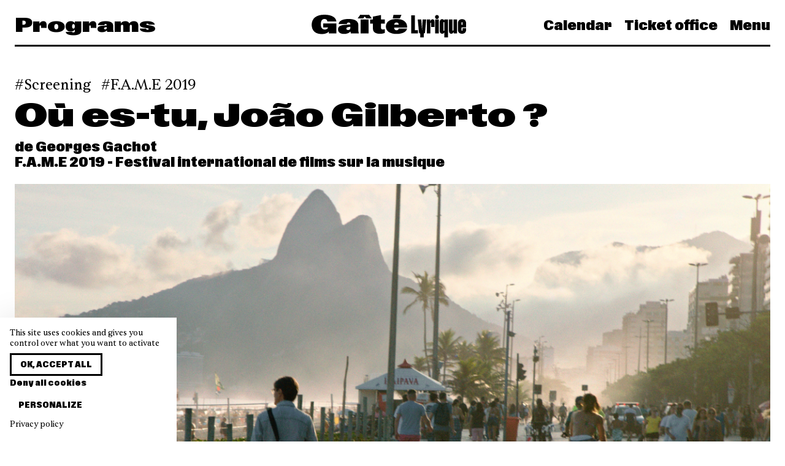

--- FILE ---
content_type: text/html; charset=UTF-8
request_url: https://www.gaite-lyrique.net/index.php/en/event/ou-es-tu-joao-gilberto
body_size: 9910
content:
<!doctype html>
<html lang="en" class="">

<head>
    <meta charset="UTF-8">

    <meta name="viewport" content="width=device-width, initial-scale=1.0, user-scalable=no">
    <meta name="csrf-token" content="BMOrgPd5BOW4uJqMOK1nSZbNrzxUkpsqXCetjRLK" />
    <meta name="language" content="en" />

    <meta property="og:site_name" content="La Gaîté Lyrique" />
    <meta property="og:type" content="website" />
    <meta property="og:url" content="https://www.gaite-lyrique.net/index.php/en/event/ou-es-tu-joao-gilberto" />

    <meta name="twitter:card" content="photo" />
    <meta name="twitter:site" content="@gaitelyrique" />
    <meta name="twitter:url" content="https://www.gaite-lyrique.net/index.php/en/event/ou-es-tu-joao-gilberto" />
    <meta name="twitter:domain" content="https://www.gaite-lyrique.net" />

    <meta name="facebook-domain-verification" content="9z1047vx49yj9nqiai7st5p377mq40" />

            <meta property="og:image" content="https://www.gaite-lyrique.net/storage/2018/12/27/ScreenshotGilberto1.20-1600x817_large.png" />
        <meta name="twitter:image" content="https://www.gaite-lyrique.net/storage/2018/12/27/ScreenshotGilberto1.20-1600x817_large.png" />
    
            <meta property="og:description" content="Ce documentaire part sur les traces de João Gilberto, l’inventeur de la bossa nova, qui vit désormais seul et reclus. Une enquête très personnelle sur un musicien devenu universel." />
        <meta name="description" content="Ce documentaire part sur les traces de João Gilberto, l’inventeur de la bossa nova, qui vit désormais seul et reclus. Une enquête très personnelle sur un musicien devenu universel." />
    
            <meta property="og:title" content="La Gaîté Lyrique |     Où es-tu, João Gilberto ?
" />
        <meta name="twitter:title" content="La Gaîté Lyrique |     Où es-tu, João Gilberto ?
" />
        <title>La Gaîté Lyrique |     Où es-tu, João Gilberto ?
</title>
    
    <link rel="apple-touch-icon" sizes="180x180" href="/apple-touch-icon.png">
    <link rel="icon" type="image/png" sizes="32x32" href="/favicon-32x32.png">
    <link rel="icon" type="image/png" sizes="16x16" href="/favicon-16x16.png">
    <link rel="manifest" href="/site.webmanifest">
    <link rel="mask-icon" href="/safari-pinned-tab.svg" color="#5bbad5">
    <meta name="msapplication-TileColor" content="#da532c">
    <meta name="theme-color" content="#ffffff">

    <link rel="stylesheet" href="/front/css/main.css?id=03bae4d5b58f7dc45159efeb74c88c3a">
</head>

<body class="single single-event ">
    <nav class="navbar">
    <div class="container">
        <div class="level is-mobile navbar-wrapper">
                            <div class="level-left font-expanded is-hidden-touch">
                                            <span class="title is-3">Programs</span>
                                    </div>

                <div class="level-item">
                    <a class="is-flex" href="https://www.gaite-lyrique.net/index.php/en">
                        <svg width="252" height="37" viewBox="0 0 252 37" fill="currentColor"
    xmlns="http://www.w3.org/2000/svg">
    <path d="M244.519 16.4207V13.0485C244.519 12.4702 244.803 12.054 245.368 12.054C245.933 12.054 246.217 12.4671 246.217 13.0485V16.4207H244.519ZM245.329 31.008C249.414 31.008 252 28.7742 252 24.6553V22.0053H246.217V25.2337C246.217 25.7723 245.933 26.2068 245.368 26.2068C244.803 26.2068 244.519 25.7723 244.519 25.2337V20.7629H252V13.8931C252 9.609 249.411 7.29253 245.329 7.29253C241.248 7.29253 238.719 9.65184 238.719 13.8931V24.6737C238.719 28.6059 241.224 31.005 245.329 31.005M227.862 31.008C229.62 31.008 230.996 29.8697 231.704 27.9663V30.5949H237.182V7.7087H231.399V25.0072C231.399 25.8335 230.975 26.1027 230.592 26.1027C230.188 26.1027 229.845 25.8549 229.845 25.1511V7.7087H224.062V26.4118C224.062 29.4964 225.396 31.005 227.862 31.005M214.943 25.2337V13.0669C214.943 12.5069 215.227 12.0326 215.771 12.0326C216.357 12.0326 216.599 12.5099 216.599 13.0669V25.2337C216.599 25.7937 216.336 26.268 215.771 26.268C215.206 26.268 214.943 25.7906 214.943 25.2337ZM212.96 31.008C214.659 31.008 215.932 30.139 216.599 28.5447V37.0058H222.382V7.7087H216.599V9.88134C215.992 8.41251 214.739 7.29559 212.96 7.29559C210.553 7.29559 208.999 8.84704 208.999 12.5497V26.1425C208.999 29.5973 210.739 31.005 212.96 31.005M201.318 3.77651C201.318 5.63703 202.672 7.0263 204.493 7.0263C206.314 7.0263 207.686 5.64009 207.686 3.77651C207.686 1.91293 206.332 0.508362 204.493 0.508362C202.654 0.508362 201.318 1.85173 201.318 3.77651ZM201.599 30.5919H207.381V7.7087H201.599V30.5919ZM188.054 30.5919H193.837V13.8747C193.837 13.2535 194.121 12.9445 194.524 12.9445C194.889 12.9445 195.09 13.1709 195.09 13.6483V19.9184H200.427V11.8061C200.427 8.78584 199.437 7.42105 197.434 7.42105C195.714 7.42105 194.3 8.62059 193.553 10.8759V7.7087H188.054V30.5919ZM177.258 31.6078V37.0088H182.998V31.6078C182.998 30.5123 183.423 30.0564 184.9 30.0564L186.963 7.7087H181.141L180.11 25.4816H180.071L179.019 7.7087H173.155L175.317 30.0564C176.63 30.0564 177.258 30.5123 177.258 31.6078ZM162.38 30.5919H173.58V25.2123H168.446V0.921471H162.383V30.5919H162.38ZM134.723 16.2952C134.986 14.0614 136.298 12.6935 138.583 12.6935C140.867 12.6935 142.081 14.2236 142.141 16.2952H134.72H134.723ZM132.417 6.01342H144.021L146.671 0.239076H133.61L132.417 6.01342ZM138.442 31.3599C147.681 31.3599 154.737 28.3182 155.748 22.5255H142.204C141.94 24.3677 140.526 25.402 138.625 25.402C135.874 25.402 134.783 23.5201 134.663 21.0567H155.85V19.9612C155.85 11.4144 148.874 6.94674 138.646 6.94674C127.586 6.94674 121.217 11.7266 121.217 19.34C121.217 26.9534 128.193 31.363 138.442 31.363M111.554 31.1304C115.213 31.1304 117.842 30.4052 119.438 29.579V23.5782C118.529 23.8689 117.519 24.0953 116.365 24.0953C114.424 24.0953 113.21 23.3517 113.21 21.0322V14.4317H119.477V7.7087H113.21V0.468581L100.09 3.1186V7.71176H95.5008V14.4347H100.09V22.7122C100.09 29.1047 105.631 31.1335 111.554 31.1335M75.1632 6.01342H84.1809L86.7492 2.95029L89.2966 6.01342H98.1917L93.8025 0.0524122C89.0305 0.465521 84.3214 0.465521 79.5495 0.0524122L75.1632 6.01036V6.01342ZM79.9949 30.5919H93.1148V7.7087H79.9949V30.5919ZM56.7661 22.7306C56.7661 21.3229 57.6542 20.662 60.1029 20.1662L63.1556 19.6276V22.1522C63.1556 24.1382 61.3557 24.946 59.6993 24.946C58.0428 24.946 56.7691 24.2024 56.7691 22.7336M52.8852 31.3599C57.2326 31.3599 60.9909 30.139 63.4995 27.3666C63.6609 28.5875 63.8822 29.6432 64.1274 30.5949H77.1665C76.6014 28.4223 76.2785 26.828 76.2785 24.637V16.7757C76.2785 9.53249 69.2013 6.94674 60.387 6.94674C51.5726 6.94674 44.6778 9.49271 44.1516 15.1814H57.6362C57.7977 13.5473 58.8083 12.6997 60.5664 12.6997C62.142 12.6997 63.1526 13.5075 63.1526 15.0988V15.8852L54.0961 16.5676C46.11 17.1674 43.2187 19.5052 43.2187 24.0586C43.2187 28.612 46.8994 31.363 52.8822 31.363M16.8385 31.5466C21.7121 31.5466 25.9578 30.2032 28.3229 27.388V30.5949H40.5547V14.3123H19.0003V20.7874H26.8459C26.4004 22.7336 24.6423 24.181 21.7719 24.181C17.5053 24.181 15.1403 21.2434 15.1403 15.6771C15.1403 9.71916 17.284 6.9651 21.2038 6.9651C23.8739 6.9651 25.5901 8.51655 25.7725 11.1237H40.5099C39.8431 4.17126 32.446 -0.00878906 20.86 -0.00878906C8.50858 -0.00878906 0.280273 5.49627 0.280273 16.3779C0.280273 26.3292 6.40665 31.5435 16.8385 31.5435" />
</svg>                    </a>
                </div>
            
            <div class="level-right font-condensed">
                <div class="navbar-menu">
                    <a href="https://www.gaite-lyrique.net/index.php/en/agenda"
                        class="navbar-item is-link ">
                        Calendar                    </a>

                                            <a href="https://billetterie.gaite-lyrique.net/ext/billetterie5/?site=gaitelyriqueweb" class="navbar-item is-link" target="_blank">
                            Ticket office                        </a>
                    
                    <a class="navbar-item is-link" onclick="openMenu()">
                        Menu
                    </a>
                </div>

                <a role="button" class="navbar-burger burger" aria-label="menu" aria-expanded="false"
                    onclick="openMenu()">
                    <span aria-hidden="true"></span>
                    <span aria-hidden="true"></span>
                    <span aria-hidden="true"></span>
                </a>
            </div>
        </div>
    </div>
</nav>
    <nav class="menu font-condensed" id="main-menu">
    <div class="menu-background"></div>

    <div class="menu-primary">
        <span class="menu-primary-close is-size-2 is-responsive" onclick="closeMenu()"></span>

        <ul class="menu-primary-nav">
            <li class="menu-primary-header is-hidden-tablet is-size-2 is-responsive">
                <a href="https://www.gaite-lyrique.net/index.php/en">Gaîté Lyrique</a>
            </li>

            <li class="is-hidden-tablet is-size-2 is-responsive">
                <a href="https://www.gaite-lyrique.net/index.php/en/agenda">
                    Calendar                </a>
            </li>

                        <li class="is-hidden-tablet is-size-2 is-responsive">
                <a href="https://billetterie.gaite-lyrique.net/ext/billetterie5/?site=gaitelyriqueweb" target="_blank">
                    Ticket office                </a>
            </li>
            
            <li class="has-submenu">
                <span class="is-size-2 is-responsive" tabindex="0">
                    <span class="is-link">Programs</span>
                </span>

                <ul class="menu-secondary">
                    

            

            <li>
                <a href="https://www.gaite-lyrique.net/index.php/en/program/festivals">
                    Festivals                </a>
            </li>

                        <li>
                <a href="https://www.gaite-lyrique.net/index.php/en/program/music-dance">
                    Music &amp; dance
                </a>
            </li>
                        <li>
                <a href="https://www.gaite-lyrique.net/index.php/en/program/exhibitions">
                    Exhibitions
                </a>
            </li>
                        <li>
                <a href="https://www.gaite-lyrique.net/index.php/en/program/meetings-talks-workshops">
                    Meetings, talks &amp; workshops
                </a>
            </li>
                        <li>
                <a href="https://www.gaite-lyrique.net/index.php/en/program/projections-cine-club">
                    Projections et ciné-clubs
                </a>
            </li>
                        <li>
                <a href="https://www.gaite-lyrique.net/index.php/en/program/for-kids">
                    For kids
                </a>
            </li>
                    </ul>
        </li>

        <li class="has-submenu">
            <span class="is-size-2 is-responsive" tabindex="0">
                <span class="is-link">Support the Gaîté</span>
            </span>

                        <ul class="menu-secondary">
                                <li>
                    <a href="https://www.gaite-lyrique.net/index.php/en/audiences/soutiens-merci">
                        Ils et elles nous soutiennent : merci !
                    </a>
                </li>
                                <li>
                    <a href="https://www.gaite-lyrique.net/index.php/en/audiences/companies">
                        Companies
                    </a>
                </li>
                                <li>
                    <a href="https://www.gaite-lyrique.net/index.php/en/audiences/louez-nos-studios-de-creation">
                        Réservez nos studios de création
                    </a>
                </li>
                                <li>
                    <a href="https://www.gaite-lyrique.net/index.php/en/audiences/louez-nos-bureaux-partages">
                        Louez nos bureaux partagés
                    </a>
                </li>
                            </ul>
                    </li>

        <li class="has-submenu">
            <span class="is-size-2 is-responsive" tabindex="0">
                <span class="is-link">Factory of our times</span>
            </span>

                        <ul class="menu-secondary">
                                <li>
                    <a href="https://www.gaite-lyrique.net/index.php/en/factory-of-our-times/the-project">
                        The project
                    </a>
                </li>
                                <li>
                    <a href="https://www.gaite-lyrique.net/index.php/en/factory-of-our-times/history">
                        History
                    </a>
                </li>
                                <li>
                    <a href="https://www.gaite-lyrique.net/index.php/en/factory-of-our-times/the-team">
                        The team
                    </a>
                </li>
                                <li>
                    <a href="https://www.gaite-lyrique.net/index.php/en/factory-of-our-times/networks">
                        Networks
                    </a>
                </li>
                                <li>
                    <a href="https://www.gaite-lyrique.net/index.php/en/factory-of-our-times/spaces">
                        Spaces
                    </a>
                </li>
                                <li>
                    <a href="https://www.gaite-lyrique.net/index.php/en/factory-of-our-times/food-and-bar">
                        Eat and drink
                    </a>
                </li>
                                <li>
                    <a href="https://www.gaite-lyrique.net/index.php/en/factory-of-our-times/les-programmes-dincubation">
                        Programmes d&#039;incubation
                    </a>
                </li>
                            </ul>
                    </li>

        <li class="is-size-2 is-responsive">
            <a href="https://www.gaite-lyrique.net/index.php/en/magazine">
                News            </a>
        </li>

                <li class="is-size-2 is-responsive">
            <a href="https://www.gaite-lyrique.net/index.php/en/practical-gaite">
                Practical Gaîté
            </a>
        </li>
        
        <li class="is-size-2 is-responsive">
            <form method="get" action="https://www.gaite-lyrique.net/index.php/en/search">
                <label class="menu-search">
                    <svg xmlns="http://www.w3.org/2000/svg" viewBox="0 0 60 60">
                        <path
                            d="M58.5,55.6L43,40.1c3.5-4.2,5.7-9.6,5.7-15.5c0-6.4-2.5-12.4-7-17c-4.5-4.5-10.6-7-17-7c-13.2,0-24,10.8-24,24c0,6.4,2.5,12.4,7,17c4.5,4.5,10.6,7,17,7c0,0,0,0,0,0c5.9,0,11.3-2.1,15.5-5.7l15.5,15.5L58.5,55.6z M24.7,44.6C24.7,44.6,24.7,44.6,24.7,44.6c-5.3,0-10.4-2.1-14.1-5.9C6.8,35,4.7,30,4.7,24.6c0-11,9-20,20-20c5.3,0,10.4,2.1,14.1,5.9s5.9,8.8,5.9,14.1C44.7,35.7,35.7,44.6,24.7,44.6z" />
                    </svg>

                    <input class="input is-borderless is-size-2 is-responsive" name="s"
                        placeholder="Search">
                </label>
            </form>
        </li>

                </ul>

        <div class="level is-mobile">
            <div class="level-left">
                                                <a class="button" rel="alternate" hreflang="fr" href="https://www.gaite-lyrique.net/index.php/evenement/ou-es-tu-joao-gilberto">
                    Version française                </a>
                                                                            </div>

            <div class="level-right">
                <ul class="menu-social-media">
    <li>
        <a href="https://www.instagram.com/gaitelyrique/" target="_blank">
            <svg class="icon is-large">
                <use xlink:href="https://www.gaite-lyrique.net/icons.svg#instagram" />
            </svg>
        </a>
    </li>

    <li>
        <a href="https://www.facebook.com/gaitelyrique/" target="_blank">
            <svg class="icon is-large">
                <use xlink:href="https://www.gaite-lyrique.net/icons.svg#facebook" />
            </svg>
        </a>
    </li>

    <li>
        <a href="https://www.youtube.com/user/gaitelyrique" target="_blank">
            <svg class="icon is-large">
                <use xlink:href="https://www.gaite-lyrique.net/icons.svg#youtube" />
            </svg>
        </a>
    </li>

    <li>
        <a href="https://www.linkedin.com/company/2042251" target="_blank">
            <svg class="icon is-large">
                <use xlink:href="https://www.gaite-lyrique.net/icons.svg#linkedin" />
            </svg>
        </a>
    </li>

    <li>
        <a href="https://www.tiktok.com/@gaitelyrique" target="_blank">
            <svg class="icon is-large">
                <use xlink:href="https://www.gaite-lyrique.net/icons.svg#tiktok" />
            </svg>
        </a>
    </li>
</ul>
            </div>
        </div>
    </div>
</nav>
        <section class="section single-head">
        <div class="container">
            
                            <div class="tags is-flex is-large">
                                            <a class="tag"
                            href="https://www.gaite-lyrique.net/index.php/en/agenda?cat=screenings">Screening</a>
                    
                    
                                            <a class="tag" href="https://www.gaite-lyrique.net/index.php/en/festival/fame-2019">F.A.M.E 2019</a>
                                    </div>
            
            <h1 class="title is-2 is-spaced is-responsive">
                Où es-tu, João Gilberto ?
            </h1>

                            <h2 class="subtitle is-4 is-size-6-mobile">
                    de Georges Gachot
                </h2>
            
                            <h2 class="subtitle is-4 is-size-6-mobile">
                    F.A.M.E 2019 - Festival international de films sur la musique
                </h2>
            
            <div class="cover">
                                    <img src="https://www.gaite-lyrique.net/storage/2018/12/27/ScreenshotGilberto1.20-1600x817_cover.png" srcset="https://www.gaite-lyrique.net/storage/2018/12/27/ScreenshotGilberto1.20-1600x817_thumb.png 640w, https://www.gaite-lyrique.net/storage/2018/12/27/ScreenshotGilberto1.20-1600x817_large.png 1280w, https://www.gaite-lyrique.net/storage/2018/12/27/ScreenshotGilberto1.20-1600x817_cover.png 1920w" sizes="100vw"
                        alt="Où es-tu, João Gilberto ?" />

                                                </div>
        </div>
    </section>

    
    <section class="section">
        <div class="container">
            <div class="columns content-with-aside">
                <div class="column is-8">
                    <div class="content">
                                                    <p class="intro">
                                Ce documentaire part sur les traces de João Gilberto, l’inventeur de la bossa nova, qui vit désormais seul et reclus. Une enquête très personnelle sur un musicien devenu universel.
                            </p>
                        
                        <h4>Synopsis</h4>
<p>Dans les rues de Rio de Janeiro, le long des plages, dans les caf&eacute;s, les chambres d&rsquo;h&ocirc;tels, le r&eacute;alisateur interroge les anciens compagnons d&rsquo;aventure du cr&eacute;ateur de <em>H&oacute;-b&aacute;-l&aacute;-l&aacute;</em>, sa famille, ses voisins et amis, &agrave; la recherche de Jo&atilde;o Gilberto, ce personnage devenu mythique. Le film se d&eacute;ploie &agrave; la mani&egrave;re d&rsquo;un v&eacute;ritable roman policier dont nous tairons la chute : car qui peut dire si Jo&atilde;o Gilberto se laissera approcher ?</p>
<h4>Pr&eacute;sentation</h4>
<p>Ce film &agrave; la premi&egrave;re personne nous entra&icirc;ne sur les pas de <strong>Marc Fischer</strong>, journaliste allemand qui traqua avec obsession et obstination le l&eacute;gendaire<strong> fondateur de la bossa nova, Jo&atilde;o Gilberto</strong>, absent des radars depuis de nombreuses ann&eacute;es. En retra&ccedil;ant le parcours du journaliste, en suivant les pas du r&eacute;alisateur <strong>Georges Gachot</strong>, c&rsquo;est &agrave; un &eacute;tonnant jeu de pistes pour retrouver Jo&atilde;o Gilberto que le film invite. Par petites touches impressionnistes, cette enqu&ecirc;te permet de comprendre l&rsquo;histoire, l&rsquo;&acirc;me et l&rsquo;essence de la bossa nova, cette musique qui r&eacute;volutionna la culture populaire br&eacute;silienne avant d&rsquo;inonder la plan&egrave;te.</p>
<p><iframe src="//www.youtube-nocookie.com/embed/9lZ0M0o4Ahk" width="560" height="314" allowfullscreen="allowfullscreen"></iframe><br />&nbsp;</p>
                    </div>

                                            <div class="tags">
                                                            <a class="tag" href="https://www.gaite-lyrique.net/index.php/en/tag/documentaire">documentaire</a>
                                                            <a class="tag" href="https://www.gaite-lyrique.net/index.php/en/tag/cinema">cinéma</a>
                                                    </div>
                                    </div>

                <div class="column">
                    <aside class="aside">
                        
                        <div class="block">
                            <div class="is-size-3 is-size-4-mobile has-text-weight-light">
                                Sun 02.17.2019 at 4:15 pm
                            </div>
                        </div>

                        <div class="block">
                            
                            
                            <div class="aside-section">
                                                                    <ul class="aside-pricing">
                                                                                                                                    <li>Full rate: 7€</li>
                                                                                                                                                                                <li>Membership rate: 5€</li>
                                                                                                                        </ul>
                                
                                                                    <p><a class="button small" href="https://web.digitick.com/fame-2019-pass-3-projections-festival-la-gaite-lyrique-paris-du-14-au-17-fevrier-2019-css5-gaitelyriquemob-pg101-ri6007695.html" target="_blank" rel="noopener">Pass 3 films</a>&nbsp;<a class="button small" href="https://web.digitick.com/fame-2019-pass-6-projections-festival-la-gaite-lyrique-paris-du-14-au-17-fevrier-2019-css5-gaitelyriquemob-pg101-ri6007697.html" target="_blank" rel="noopener">Pass 6 films</a><br /><br />Avec la <a href="../../../adherer" target="_blank" rel="noopener">Carte Ga&icirc;t&eacute;</a>&nbsp;: films &agrave; 5&euro; et soir&eacute;e d'ouverture &agrave; 8&euro;</p>
                                                            </div>

                            
                                                            <div class="aside-section">
                                    <p>Audito</p>
                                </div>
                            
                            
                                                            
                                                            
                            
                                                            <div class="aside-section">
                                    <p>Documentaire - En comp&eacute;tition<br />Suisse - 2018 -&nbsp;106 min - VOSTF<br />Premi&egrave;re fran&ccedil;aise en pr&eacute;sence du r&eacute;alisateur</p>
                                </div>
                            
                            
                                                    </div>

                        
                        
                                                    <div class="aside-section">
                                <ul class="links">
                                                                            <li>
                                            <a href="https://www.facebook.com/events/1751026648335191/" target="_blank">
                                                <span class="link">Événement Facebook</span>
                                            </a>
                                        </li>
                                                                    </ul>
                            </div>
                                            </aside>
                </div>
            </div>
        </div>
    </section>

    
    
                            
            <section class="section">
    <div class="container">
        <div class="level section-title">
            <div class="level-left">
                <h2 class="title is-3 is-size-4-mobile">
                    Other events part of the  «&nbsp;F.A.M.E 2019&nbsp;» festival
                </h2>
            </div>

                            <div class="level-right is-hidden-mobile">
                    <a class="button" href="https://www.gaite-lyrique.net/index.php/en/festival/fame-2019">
                        View all                    </a>
                </div>
                    </div>

        <div class="columns is-multiline">
                            <div class="column is-4">
                    <div class="event thumb">
    
    <a href="https://www.gaite-lyrique.net/index.php/en/event/soiree-de-cloture-heavy-trip">
        <div class="wrapper">
            <div class="image is-16by9">
                                    <img src="https://www.gaite-lyrique.net/storage/2018/12/27/HeavyTripstill3HarriRatyMakingMovies2017-1600x817_cover.png" loading="lazy" srcset="https://www.gaite-lyrique.net/storage/2018/12/27/HeavyTripstill3HarriRatyMakingMovies2017-1600x817_thumb.png 640w, https://www.gaite-lyrique.net/storage/2018/12/27/HeavyTripstill3HarriRatyMakingMovies2017-1600x817_large.png 1280w, https://www.gaite-lyrique.net/storage/2018/12/27/HeavyTripstill3HarriRatyMakingMovies2017-1600x817_cover.png 1920w" sizes="(min-width: 769px) 33.333333333333vw, 100vw" alt="Soirée de clôture : Heavy Trip" />
                
                            </div>

                            <div class="tags is-flex is-lowercase">
                                            <div class="tag">Screening</div>
                                    </div>
            
            <h3 class="title is-3 is-size-4-mobile">
                Soirée de clôture : Heavy Trip
            </h3>
        </div>
    </a>

            <h4 class="subtitle is-6">
            de Juuso Laatio et Jukka Vidgren
        </h4>
    
            <h4 class="subtitle is-6">
            F.A.M.E 2019 - Palmarès, projection et fête de clôture
        </h4>
    
    <p class="date">
        Sun 02.17.2019 at 6:45 pm
    </p>

    </div>
                </div>
                            <div class="column is-4">
                    <div class="event thumb">
    
    <a href="https://www.gaite-lyrique.net/index.php/en/event/les-froufrous-de-lilith">
        <div class="wrapper">
            <div class="image is-16by9">
                                    <img src="https://www.gaite-lyrique.net/storage/2019/01/08/les-froufrous-de-lilith-1600x817_cover.png" loading="lazy" srcset="https://www.gaite-lyrique.net/storage/2019/01/08/les-froufrous-de-lilith-1600x817_thumb.png 640w, https://www.gaite-lyrique.net/storage/2019/01/08/les-froufrous-de-lilith-1600x817_large.png 1280w, https://www.gaite-lyrique.net/storage/2019/01/08/les-froufrous-de-lilith-1600x817_cover.png 1920w" sizes="(min-width: 769px) 33.333333333333vw, 100vw" alt="Les Froufrous de Lilith" />
                
                            </div>

                            <div class="tags is-flex is-lowercase">
                                            <div class="tag">Show</div>
                                    </div>
            
            <h3 class="title is-3 is-size-4-mobile">
                Les Froufrous de Lilith
            </h3>
        </div>
    </a>

            <h4 class="subtitle is-6">
            Profession Chanteur/Chanteuse
        </h4>
    
            <h4 class="subtitle is-6">
            F.A.M.E Live 2019 - Projection performée
        </h4>
    
    <p class="date">
        Sun 02.17.2019 at 4:30 pm
    </p>

    </div>
                </div>
                            <div class="column is-4">
                    <div class="event thumb">
    
    <a href="https://www.gaite-lyrique.net/index.php/en/event/ou-es-tu-joao-gilberto">
        <div class="wrapper">
            <div class="image is-16by9">
                                    <img src="https://www.gaite-lyrique.net/storage/2018/12/27/ScreenshotGilberto1.20-1600x817_cover.png" loading="lazy" srcset="https://www.gaite-lyrique.net/storage/2018/12/27/ScreenshotGilberto1.20-1600x817_thumb.png 640w, https://www.gaite-lyrique.net/storage/2018/12/27/ScreenshotGilberto1.20-1600x817_large.png 1280w, https://www.gaite-lyrique.net/storage/2018/12/27/ScreenshotGilberto1.20-1600x817_cover.png 1920w" sizes="(min-width: 769px) 33.333333333333vw, 100vw" alt="Où es-tu, João Gilberto ?" />
                
                            </div>

                            <div class="tags is-flex is-lowercase">
                                            <div class="tag">Screening</div>
                                    </div>
            
            <h3 class="title is-3 is-size-4-mobile">
                Où es-tu, João Gilberto ?
            </h3>
        </div>
    </a>

            <h4 class="subtitle is-6">
            de Georges Gachot
        </h4>
    
            <h4 class="subtitle is-6">
            F.A.M.E 2019 - Festival international de films sur la musique
        </h4>
    
    <p class="date">
        Sun 02.17.2019 at 4:15 pm
    </p>

    </div>
                </div>
                    </div>

                    <a class="button is-small is-fullwidth is-hidden-tablet" href="https://www.gaite-lyrique.net/index.php/en/festival/fame-2019">
                View all            </a>
            </div>
</section>
            
            <section class="section">
            <div class="container">
                                    <h3 class="title is-3 is-size-4-mobile section-title">
                        In the magazine on the  «&nbsp;F.A.M.E 2019&nbsp;» festival                    </h3>

                    <div class="columns is-multiline">
                                                    <div class="column is-3">
                                <div class="article thumb">
    <a href="https://www.gaite-lyrique.net/index.php/en/article/les-films-sur-la-musique-doivent-permettre-de-decrypter-le-monde">
        <div class="wrapper">
            <div class="image">
                                    <img src="https://www.gaite-lyrique.net/storage/2019/01/23/Fameambiance_medium.jpg" srcset="https://www.gaite-lyrique.net/storage/2019/01/23/Fameambiance_small.jpg 512w, https://www.gaite-lyrique.net/storage/2019/01/23/Fameambiance_medium.jpg 1024w" sizes="(min-width: 769px) 25vw, 100vw" alt="&quot;Les films sur la musique doivent permettre de décrypter le monde&quot;" />
                            </div>

                            <div class="tags is-flex is-lowercase">
                                            <div class="tag">Article</div>
                                    </div>
            
            <h3 class="title is-3 is-size-4-mobile">
                "Les films sur la musique doivent permettre de décrypter le monde"
            </h3>

            <div class="content">
                <p>
                    Depuis 2014, Olivier Forest et Benoît Hické élaborent la programmation du festival dédié aux récits des musiques par le cinéma. Nous les avons interrogés sur la genèse et l’esprit de F.A.M.E.
                </p>
            </div>
        </div>
    </a>
</div>
                            </div>
                                                    <div class="column is-3">
                                <div class="article thumb">
    <a href="https://www.gaite-lyrique.net/index.php/en/article/treize-videos-pour-decouvrir-la-programmation-de-fame-2019">
        <div class="wrapper">
            <div class="image">
                                    <img src="https://www.gaite-lyrique.net/storage/2019/01/04/Sans titre-1_medium.jpg" srcset="https://www.gaite-lyrique.net/storage/2019/01/04/Sans titre-1_medium.jpg 1024w" sizes="(min-width: 769px) 25vw, 100vw" alt="Treize vidéos pour découvrir la programmation de F.A.M.E 2019" />
                            </div>

                            <div class="tags is-flex is-lowercase">
                                            <div class="tag">Video</div>
                                    </div>
            
            <h3 class="title is-3 is-size-4-mobile">
                Treize vidéos pour découvrir la programmation de F.A.M.E 2019
            </h3>

            <div class="content">
                <p>
                    Le festival consacré aux films sur la musique fait vibrer la Gaîté Lyrique du 13 au 17 février. Pendant cinq jours, F.A.M.E met à l'honneur M.I.A., Daniel Darc, la collection Éthiopiques, le label Trojan Records, les soirées lesbiennes de L.A. ou encore la scène black métal nordique... Voici une sélection de bandes-annonces et extraits vidéo pour préparer votre programme.
                </p>
            </div>
        </div>
    </a>
</div>
                            </div>
                                                    <div class="column is-3">
                                <div class="article thumb">
    <a href="https://www.gaite-lyrique.net/index.php/en/article/preparez-votre-festival-fame-en-podcasts">
        <div class="wrapper">
            <div class="image">
                                    <img src="https://www.gaite-lyrique.net/storage/2019/01/18/Sans titre-1_medium.jpg" srcset="https://www.gaite-lyrique.net/storage/2019/01/18/Sans titre-1_medium.jpg 1024w" sizes="(min-width: 769px) 25vw, 100vw" alt="Préparez votre festival F.A.M.E en podcasts" />
                            </div>

                            <div class="tags is-flex is-lowercase">
                                            <div class="tag">Sound</div>
                                    </div>
            
            <h3 class="title is-3 is-size-4-mobile">
                Préparez votre festival F.A.M.E en podcasts
            </h3>

            <div class="content">
                <p>
                    Et si l'on se plongeait dans la programmation du festival F.A.M.E en écoutant une sélection de podcasts ?
                </p>
            </div>
        </div>
    </a>
</div>
                            </div>
                                                    <div class="column is-3">
                                <div class="article thumb">
    <a href="https://www.gaite-lyrique.net/index.php/en/article/selection-de-livres-autour-de-la-programmation-du-festival-fame-2019">
        <div class="wrapper">
            <div class="image">
                                    <img src="https://www.gaite-lyrique.net/storage/2019/02/13/IMG20190212144052_medium.jpg" srcset="https://www.gaite-lyrique.net/storage/2019/02/13/IMG20190212144052_small.jpg 512w, https://www.gaite-lyrique.net/storage/2019/02/13/IMG20190212144052_medium.jpg 1024w" sizes="(min-width: 769px) 25vw, 100vw" alt="Sélection de livres autour de la programmation du festival F.A.M.E 2019" />
                            </div>

                            <div class="tags is-flex is-lowercase">
                                            <div class="tag">Book</div>
                                    </div>
            
            <h3 class="title is-3 is-size-4-mobile">
                Sélection de livres autour de la programmation du festival F.A.M.E 2019
            </h3>

            <div class="content">
                <p>
                    
                </p>
            </div>
        </div>
    </a>
</div>
                            </div>
                                            </div>
                            </div>
        </section>
    
    
    
    
    <footer class="footer pt-6">
    <section class="section footer-social">
        <div class="container has-text-centered">
            <ul class="footer-social-media">
    <li>
        <a href="https://www.instagram.com/gaitelyrique/" target="_blank">
            <svg class="icon is-large">
                <use xlink:href="https://www.gaite-lyrique.net/icons.svg#instagram" />
            </svg>
        </a>
    </li>

    <li>
        <a href="https://www.facebook.com/gaitelyrique/" target="_blank">
            <svg class="icon is-large">
                <use xlink:href="https://www.gaite-lyrique.net/icons.svg#facebook" />
            </svg>
        </a>
    </li>

    <li>
        <a href="https://www.youtube.com/user/gaitelyrique" target="_blank">
            <svg class="icon is-large">
                <use xlink:href="https://www.gaite-lyrique.net/icons.svg#youtube" />
            </svg>
        </a>
    </li>

    <li>
        <a href="https://www.linkedin.com/company/2042251" target="_blank">
            <svg class="icon is-large">
                <use xlink:href="https://www.gaite-lyrique.net/icons.svg#linkedin" />
            </svg>
        </a>
    </li>

    <li>
        <a href="https://www.tiktok.com/@gaitelyrique" target="_blank">
            <svg class="icon is-large">
                <use xlink:href="https://www.gaite-lyrique.net/icons.svg#tiktok" />
            </svg>
        </a>
    </li>
</ul>
        </div>
    </section>

    <section class="footer-text">
        <div class="footer-partners">
            <div class="background-colors">
                <div style="background-color: #F7F410;"></div>
                <div style="background-color: #8155D2;"></div>
                <div style="background-color: #00B860;"></div>
                <div style="background-color: #53C8FE;"></div>
                <div style="background-color: #FF7E30;"></div>
            </div>

            <div class="container">
                <div class="content is-size-3 is-responsive">
                    <p>
                        <strong>La Gaîté Lyrique - <em>Factory of our Times</em></strong><br />Combining creation and social engagement, La Gaîté Lyrique is beginning a new chapter in its history with a project led by a unique alliance between five partners:                    </p>
                </div>
            </div>

            <div class="partner-wrapper">
                <div class="partner-item">
                    <img src="https://www.gaite-lyrique.net/img/logo/logo-artyfarty.svg" alt="Arty Farty" />
                </div>
                <div class="partner-item">
                    <img src="https://www.gaite-lyrique.net/img/logo/logo-arte.svg" alt="Arte" />
                </div>
                <div class="partner-item">
                    <img src="https://www.gaite-lyrique.net/img/logo/logo-make-sense.svg" alt="Make Sense" />
                </div>
                <div class="partner-item">
                    <img src="https://www.gaite-lyrique.net/img/logo/logo-Singa.svg" alt="Singa" />
                </div>
                <div class="partner-item">
                    <img src="https://www.gaite-lyrique.net/img/logo/logo-acte-sud.svg" alt="Acte Sud" />
                </div>
            </div>
        </div>
    </section>

    <section class="section footer-practical">
        <div class="container">
            <div class="columns">
                <div class="column">
                    <div class="footer-item">
                        <div class="content">
                            <div class="font-condensed">La Gaîté Lyrique</div>
                            <p>
                                <em>La Fabrique de l'époque</em>
                            </p>
                        </div>

                        <div class="mairie-paris">
                            <a href="https://www.paris.fr/" target="_blank" title="Mairie de Paris">
                                <img class="asset" loading="lazy" src="https://www.gaite-lyrique.net/img/mairie_paris.svg"
                                    width="50" height="50" alt="Mairie de Paris" />
                            </a>

                            <p>Cultural establishment<br />of the city of Paris</p>
                        </div>
                    </div>
                </div>

                <div class="column">
                    <div class="footer-item">
                        <div class="content">
                            <div class="font-condensed">Adresse</div>
                            <p>
                                3bis rue Papin<br />
                                75003 Paris
                            </p>

                            <div class="font-condensed">Opening times</div>
                            <p>
                                tuesday - friday: 9am-10pm<br>saturday-sunday: 2pm-7pm<br>monday closed                            </p>
                        </div>
                    </div>
                </div>

                <div class="column">
                    <div class="footer-item">
                        <div class="content">
                            <div class="font-condensed">Reception</div>
                            <p>
                                <a href="tel:+33184744900">01 84 74 49 00</a><br />
                                <a href="mailto:contact@gaite-lyrique.net">contact@gaite-lyrique.net</a>
                            </p>

                            <div class="font-condensed">Ticket office</div>
                            <p>
                                <a href="mailto:billetterie@gaite-lyrique.net">billetterie@gaite-lyrique.net</a>
                            </p>
                        </div>

                                                    <ul class="links">
                                <li>
                                    <a href="https://www.gaite-lyrique.net/index.php/en/practical-gaite">
                                        Practical information                                    </a>
                                </li>
                            </ul>
                        
                                                    <ul class="links">
                                <li>
                                    <a href="https://www.gaite-lyrique.net/index.php/en/faq">
                                        FAQ                                    </a>
                                </li>
                            </ul>
                                            </div>
                </div>

                <div class="column">
                    <div class="footer-item">
                        <ul class="links">
                                                            <li>
                                    <a href="https://www.gaite-lyrique.net/index.php/en/factory-of-our-times/the-project">
                                        Factory of our times                                    </a>
                                </li>
                            
                            <li>
                                <a href="https://www.gaite-lyrique.net/index.php/en/newsletter">
                                    Newsletter                                </a>
                            </li>

                            
                            <li>
                                <a href="https://www.gaite-lyrique.net/index.php/en/magazine">
                                    News                                </a>
                            </li>

                            <li>
                                <a href="https://www.gaite-lyrique.net/index.php/en/jobs">
                                    Recruitment space                                </a>
                            </li>

                            <li>
                                <a href="https://www.gaite-lyrique.net/index.php/en/press">
                                    Media                                </a>
                            </li>

                                                            <li>
                                    <a href="https://www.gaite-lyrique.net/index.php/en/audiences/companies">
                                        Corporate                                    </a>
                                </li>
                                                    </ul>

                        <ul class="links">
                                                            <li>
                                    <a href="https://www.gaite-lyrique.net/index.php/en/our-csr-policy">
                                        Our CSR policy
                                    </a>
                                </li>
                            
                                                            <li>
                                    <a href="https://www.gaite-lyrique.net/index.php/en/cookie-policy">
                                        Cookie Policy
                                    </a>
                                </li>
                            
                                                            <li>
                                    <a href="https://www.gaite-lyrique.net/index.php/en/general-conditions-of-sale">
                                        General conditions of sale
                                    </a>
                                </li>
                            
                                                            <li>
                                    <a href="https://www.gaite-lyrique.net/index.php/en/privacy-policy">
                                        Privacy Policy
                                    </a>
                                </li>
                            
                                                            <li>
                                    <a href="https://www.gaite-lyrique.net/index.php/en/terms-and-conditions">
                                        Terms and conditions
                                    </a>
                                </li>
                                                    </ul>
                    </div>
                </div>
            </div>
        </div>
    </section>
</footer>

    
    <script type="text/javascript">
        window.delightApiKey = "s_bVxPRMEcjPIw";
    </script>

    <script type="text/javascript" src="/front/js/manifest.js?id=53922eb519bb220ad6a0e072c395fafe"></script>
    <script type="text/javascript" src="/front/js/vendor.js?id=af994855c4eee8c93d3c81b784513eeb"></script>
    <script type="text/javascript" src="/front/js/app.js?id=4bdc8bbb89a59477af7fe2c16caaf1b3"></script>

    
    <script type="text/javascript" src="https://www.gaite-lyrique.net/front/js/tarteaucitron/tarteaucitron.min.js"></script>
    <script type="text/javascript">
        var lang = 'en';
        var tarteaucitronForceExpire = 186;

        if (lang.length) {
            var tarteaucitronForceLanguage = lang;
        }

        var privaryPolicyUrl = '';

                    privaryPolicyUrl = "https://www.gaite-lyrique.net/index.php/en/cookie-policy";
        
        // minnit
        tarteaucitron.services.minnit = {
            key: "minnit",
            type: "social",
            name: "Minnit.chat",
            needConsent: true,
            cookies: [
                'minnitid', 'minnituuid', 'minnitavatar', 'minnitnickname', 'minnitcsrf',
                'lang', 'g_auth_v', 'suppress_same_site', 'signin_token',
                'paddlejs_checkout_variant', 'paddlejs_campaign_referrer',
                '__cflb', '__cfduid',
                'connid-chat-[ID]',
            ],
            js: function() {
                "use strict";
                tarteaucitron.fallback(['minnit_chat'], function(x) {
                    var chatroom = x.getAttribute('data-chatroom');

                    if (chatroom === undefined) {
                        return "";
                    }

                    var src = 'https://minnit.chat/' + chatroom + '?embed&&nickname=';

                    return '<iframe src="' + src + '" allowTransparency="true"></iframe>';
                });
            },
            fallback: function() {
                "use strict";
                tarteaucitron.fallback(['minnit_chat'], function(elem) {
                    return tarteaucitron.engage('minnit');
                });
            }
        };

        tarteaucitron.init({
            "privacyUrl": privaryPolicyUrl,
            /* Privacy policy url */

            "hashtag": "#tarteaucitron",
            /* Open the panel with this hashtag */
            "cookieName": "tarteaucitron",
            /* Cookie name */

            "orientation": "bottom",
            /* Banner position (top - bottom) */
            "showAlertSmall": false,
            /* Show the small banner on bottom right */
            "cookieslist": true,
            /* Show the cookie list */

            "adblocker": false,
            /* Show a Warning if an adblocker is detected */
            "showIcon": false,
            /* Show cookie icon to manage cookies */
            "DenyAllCta": true,
            /* Show the deny all button */
            "AcceptAllCta": true,
            /* Show the accept all button when highPrivacy on */
            "highPrivacy": true,
            /* Disable auto consent */
            "handleBrowserDNTRequest": false,
            /* If Do Not Track == 1, disallow all */

            "removeCredit": true,
            /* Remove credit link */
            "moreInfoLink": true,
            /* Show more info link */
            "useExternalCss": false,
            /* If false, the tarteaucitron.css file will be loaded */

            "readmoreLink": privaryPolicyUrl /* Change the default readmore link */
        });

                    tarteaucitron.user.gtagUa = 'G-ZQ5G6D7DYJ';
            (tarteaucitron.job = tarteaucitron.job || []).push('gtag');
        
                    tarteaucitron.user.googletagmanagerId = 'GTM-WF43GPB';
            (tarteaucitron.job = tarteaucitron.job || []).push('googletagmanager');
        
        (tarteaucitron.job = tarteaucitron.job || []).push('youtube');
        (tarteaucitron.job = tarteaucitron.job || []).push('vimeo');
        (tarteaucitron.job = tarteaucitron.job || []).push('facebook');
        (tarteaucitron.job = tarteaucitron.job || []).push('instagram');
        (tarteaucitron.job = tarteaucitron.job || []).push('soundcloud');
        (tarteaucitron.job = tarteaucitron.job || []).push('ausha');
        (tarteaucitron.job = tarteaucitron.job || []).push('minnit');
        (tarteaucitron.job = tarteaucitron.job || []).push('acast');
        (tarteaucitron.job = tarteaucitron.job || []).push('tiktokvideo');
        (tarteaucitron.job = tarteaucitron.job || []).push('twitch');
    </script>
</body>

</html>


--- FILE ---
content_type: text/html; charset=utf-8
request_url: https://www.youtube-nocookie.com/embed/9lZ0M0o4Ahk
body_size: 46901
content:
<!DOCTYPE html><html lang="en" dir="ltr" data-cast-api-enabled="true"><head><meta name="viewport" content="width=device-width, initial-scale=1"><script nonce="cJwKBnWdS5UOvHN1mOXHcw">if ('undefined' == typeof Symbol || 'undefined' == typeof Symbol.iterator) {delete Array.prototype.entries;}</script><style name="www-roboto" nonce="lC_oa_OK5cwxTU0mxRgVpA">@font-face{font-family:'Roboto';font-style:normal;font-weight:400;font-stretch:100%;src:url(//fonts.gstatic.com/s/roboto/v48/KFO7CnqEu92Fr1ME7kSn66aGLdTylUAMa3GUBHMdazTgWw.woff2)format('woff2');unicode-range:U+0460-052F,U+1C80-1C8A,U+20B4,U+2DE0-2DFF,U+A640-A69F,U+FE2E-FE2F;}@font-face{font-family:'Roboto';font-style:normal;font-weight:400;font-stretch:100%;src:url(//fonts.gstatic.com/s/roboto/v48/KFO7CnqEu92Fr1ME7kSn66aGLdTylUAMa3iUBHMdazTgWw.woff2)format('woff2');unicode-range:U+0301,U+0400-045F,U+0490-0491,U+04B0-04B1,U+2116;}@font-face{font-family:'Roboto';font-style:normal;font-weight:400;font-stretch:100%;src:url(//fonts.gstatic.com/s/roboto/v48/KFO7CnqEu92Fr1ME7kSn66aGLdTylUAMa3CUBHMdazTgWw.woff2)format('woff2');unicode-range:U+1F00-1FFF;}@font-face{font-family:'Roboto';font-style:normal;font-weight:400;font-stretch:100%;src:url(//fonts.gstatic.com/s/roboto/v48/KFO7CnqEu92Fr1ME7kSn66aGLdTylUAMa3-UBHMdazTgWw.woff2)format('woff2');unicode-range:U+0370-0377,U+037A-037F,U+0384-038A,U+038C,U+038E-03A1,U+03A3-03FF;}@font-face{font-family:'Roboto';font-style:normal;font-weight:400;font-stretch:100%;src:url(//fonts.gstatic.com/s/roboto/v48/KFO7CnqEu92Fr1ME7kSn66aGLdTylUAMawCUBHMdazTgWw.woff2)format('woff2');unicode-range:U+0302-0303,U+0305,U+0307-0308,U+0310,U+0312,U+0315,U+031A,U+0326-0327,U+032C,U+032F-0330,U+0332-0333,U+0338,U+033A,U+0346,U+034D,U+0391-03A1,U+03A3-03A9,U+03B1-03C9,U+03D1,U+03D5-03D6,U+03F0-03F1,U+03F4-03F5,U+2016-2017,U+2034-2038,U+203C,U+2040,U+2043,U+2047,U+2050,U+2057,U+205F,U+2070-2071,U+2074-208E,U+2090-209C,U+20D0-20DC,U+20E1,U+20E5-20EF,U+2100-2112,U+2114-2115,U+2117-2121,U+2123-214F,U+2190,U+2192,U+2194-21AE,U+21B0-21E5,U+21F1-21F2,U+21F4-2211,U+2213-2214,U+2216-22FF,U+2308-230B,U+2310,U+2319,U+231C-2321,U+2336-237A,U+237C,U+2395,U+239B-23B7,U+23D0,U+23DC-23E1,U+2474-2475,U+25AF,U+25B3,U+25B7,U+25BD,U+25C1,U+25CA,U+25CC,U+25FB,U+266D-266F,U+27C0-27FF,U+2900-2AFF,U+2B0E-2B11,U+2B30-2B4C,U+2BFE,U+3030,U+FF5B,U+FF5D,U+1D400-1D7FF,U+1EE00-1EEFF;}@font-face{font-family:'Roboto';font-style:normal;font-weight:400;font-stretch:100%;src:url(//fonts.gstatic.com/s/roboto/v48/KFO7CnqEu92Fr1ME7kSn66aGLdTylUAMaxKUBHMdazTgWw.woff2)format('woff2');unicode-range:U+0001-000C,U+000E-001F,U+007F-009F,U+20DD-20E0,U+20E2-20E4,U+2150-218F,U+2190,U+2192,U+2194-2199,U+21AF,U+21E6-21F0,U+21F3,U+2218-2219,U+2299,U+22C4-22C6,U+2300-243F,U+2440-244A,U+2460-24FF,U+25A0-27BF,U+2800-28FF,U+2921-2922,U+2981,U+29BF,U+29EB,U+2B00-2BFF,U+4DC0-4DFF,U+FFF9-FFFB,U+10140-1018E,U+10190-1019C,U+101A0,U+101D0-101FD,U+102E0-102FB,U+10E60-10E7E,U+1D2C0-1D2D3,U+1D2E0-1D37F,U+1F000-1F0FF,U+1F100-1F1AD,U+1F1E6-1F1FF,U+1F30D-1F30F,U+1F315,U+1F31C,U+1F31E,U+1F320-1F32C,U+1F336,U+1F378,U+1F37D,U+1F382,U+1F393-1F39F,U+1F3A7-1F3A8,U+1F3AC-1F3AF,U+1F3C2,U+1F3C4-1F3C6,U+1F3CA-1F3CE,U+1F3D4-1F3E0,U+1F3ED,U+1F3F1-1F3F3,U+1F3F5-1F3F7,U+1F408,U+1F415,U+1F41F,U+1F426,U+1F43F,U+1F441-1F442,U+1F444,U+1F446-1F449,U+1F44C-1F44E,U+1F453,U+1F46A,U+1F47D,U+1F4A3,U+1F4B0,U+1F4B3,U+1F4B9,U+1F4BB,U+1F4BF,U+1F4C8-1F4CB,U+1F4D6,U+1F4DA,U+1F4DF,U+1F4E3-1F4E6,U+1F4EA-1F4ED,U+1F4F7,U+1F4F9-1F4FB,U+1F4FD-1F4FE,U+1F503,U+1F507-1F50B,U+1F50D,U+1F512-1F513,U+1F53E-1F54A,U+1F54F-1F5FA,U+1F610,U+1F650-1F67F,U+1F687,U+1F68D,U+1F691,U+1F694,U+1F698,U+1F6AD,U+1F6B2,U+1F6B9-1F6BA,U+1F6BC,U+1F6C6-1F6CF,U+1F6D3-1F6D7,U+1F6E0-1F6EA,U+1F6F0-1F6F3,U+1F6F7-1F6FC,U+1F700-1F7FF,U+1F800-1F80B,U+1F810-1F847,U+1F850-1F859,U+1F860-1F887,U+1F890-1F8AD,U+1F8B0-1F8BB,U+1F8C0-1F8C1,U+1F900-1F90B,U+1F93B,U+1F946,U+1F984,U+1F996,U+1F9E9,U+1FA00-1FA6F,U+1FA70-1FA7C,U+1FA80-1FA89,U+1FA8F-1FAC6,U+1FACE-1FADC,U+1FADF-1FAE9,U+1FAF0-1FAF8,U+1FB00-1FBFF;}@font-face{font-family:'Roboto';font-style:normal;font-weight:400;font-stretch:100%;src:url(//fonts.gstatic.com/s/roboto/v48/KFO7CnqEu92Fr1ME7kSn66aGLdTylUAMa3OUBHMdazTgWw.woff2)format('woff2');unicode-range:U+0102-0103,U+0110-0111,U+0128-0129,U+0168-0169,U+01A0-01A1,U+01AF-01B0,U+0300-0301,U+0303-0304,U+0308-0309,U+0323,U+0329,U+1EA0-1EF9,U+20AB;}@font-face{font-family:'Roboto';font-style:normal;font-weight:400;font-stretch:100%;src:url(//fonts.gstatic.com/s/roboto/v48/KFO7CnqEu92Fr1ME7kSn66aGLdTylUAMa3KUBHMdazTgWw.woff2)format('woff2');unicode-range:U+0100-02BA,U+02BD-02C5,U+02C7-02CC,U+02CE-02D7,U+02DD-02FF,U+0304,U+0308,U+0329,U+1D00-1DBF,U+1E00-1E9F,U+1EF2-1EFF,U+2020,U+20A0-20AB,U+20AD-20C0,U+2113,U+2C60-2C7F,U+A720-A7FF;}@font-face{font-family:'Roboto';font-style:normal;font-weight:400;font-stretch:100%;src:url(//fonts.gstatic.com/s/roboto/v48/KFO7CnqEu92Fr1ME7kSn66aGLdTylUAMa3yUBHMdazQ.woff2)format('woff2');unicode-range:U+0000-00FF,U+0131,U+0152-0153,U+02BB-02BC,U+02C6,U+02DA,U+02DC,U+0304,U+0308,U+0329,U+2000-206F,U+20AC,U+2122,U+2191,U+2193,U+2212,U+2215,U+FEFF,U+FFFD;}@font-face{font-family:'Roboto';font-style:normal;font-weight:500;font-stretch:100%;src:url(//fonts.gstatic.com/s/roboto/v48/KFO7CnqEu92Fr1ME7kSn66aGLdTylUAMa3GUBHMdazTgWw.woff2)format('woff2');unicode-range:U+0460-052F,U+1C80-1C8A,U+20B4,U+2DE0-2DFF,U+A640-A69F,U+FE2E-FE2F;}@font-face{font-family:'Roboto';font-style:normal;font-weight:500;font-stretch:100%;src:url(//fonts.gstatic.com/s/roboto/v48/KFO7CnqEu92Fr1ME7kSn66aGLdTylUAMa3iUBHMdazTgWw.woff2)format('woff2');unicode-range:U+0301,U+0400-045F,U+0490-0491,U+04B0-04B1,U+2116;}@font-face{font-family:'Roboto';font-style:normal;font-weight:500;font-stretch:100%;src:url(//fonts.gstatic.com/s/roboto/v48/KFO7CnqEu92Fr1ME7kSn66aGLdTylUAMa3CUBHMdazTgWw.woff2)format('woff2');unicode-range:U+1F00-1FFF;}@font-face{font-family:'Roboto';font-style:normal;font-weight:500;font-stretch:100%;src:url(//fonts.gstatic.com/s/roboto/v48/KFO7CnqEu92Fr1ME7kSn66aGLdTylUAMa3-UBHMdazTgWw.woff2)format('woff2');unicode-range:U+0370-0377,U+037A-037F,U+0384-038A,U+038C,U+038E-03A1,U+03A3-03FF;}@font-face{font-family:'Roboto';font-style:normal;font-weight:500;font-stretch:100%;src:url(//fonts.gstatic.com/s/roboto/v48/KFO7CnqEu92Fr1ME7kSn66aGLdTylUAMawCUBHMdazTgWw.woff2)format('woff2');unicode-range:U+0302-0303,U+0305,U+0307-0308,U+0310,U+0312,U+0315,U+031A,U+0326-0327,U+032C,U+032F-0330,U+0332-0333,U+0338,U+033A,U+0346,U+034D,U+0391-03A1,U+03A3-03A9,U+03B1-03C9,U+03D1,U+03D5-03D6,U+03F0-03F1,U+03F4-03F5,U+2016-2017,U+2034-2038,U+203C,U+2040,U+2043,U+2047,U+2050,U+2057,U+205F,U+2070-2071,U+2074-208E,U+2090-209C,U+20D0-20DC,U+20E1,U+20E5-20EF,U+2100-2112,U+2114-2115,U+2117-2121,U+2123-214F,U+2190,U+2192,U+2194-21AE,U+21B0-21E5,U+21F1-21F2,U+21F4-2211,U+2213-2214,U+2216-22FF,U+2308-230B,U+2310,U+2319,U+231C-2321,U+2336-237A,U+237C,U+2395,U+239B-23B7,U+23D0,U+23DC-23E1,U+2474-2475,U+25AF,U+25B3,U+25B7,U+25BD,U+25C1,U+25CA,U+25CC,U+25FB,U+266D-266F,U+27C0-27FF,U+2900-2AFF,U+2B0E-2B11,U+2B30-2B4C,U+2BFE,U+3030,U+FF5B,U+FF5D,U+1D400-1D7FF,U+1EE00-1EEFF;}@font-face{font-family:'Roboto';font-style:normal;font-weight:500;font-stretch:100%;src:url(//fonts.gstatic.com/s/roboto/v48/KFO7CnqEu92Fr1ME7kSn66aGLdTylUAMaxKUBHMdazTgWw.woff2)format('woff2');unicode-range:U+0001-000C,U+000E-001F,U+007F-009F,U+20DD-20E0,U+20E2-20E4,U+2150-218F,U+2190,U+2192,U+2194-2199,U+21AF,U+21E6-21F0,U+21F3,U+2218-2219,U+2299,U+22C4-22C6,U+2300-243F,U+2440-244A,U+2460-24FF,U+25A0-27BF,U+2800-28FF,U+2921-2922,U+2981,U+29BF,U+29EB,U+2B00-2BFF,U+4DC0-4DFF,U+FFF9-FFFB,U+10140-1018E,U+10190-1019C,U+101A0,U+101D0-101FD,U+102E0-102FB,U+10E60-10E7E,U+1D2C0-1D2D3,U+1D2E0-1D37F,U+1F000-1F0FF,U+1F100-1F1AD,U+1F1E6-1F1FF,U+1F30D-1F30F,U+1F315,U+1F31C,U+1F31E,U+1F320-1F32C,U+1F336,U+1F378,U+1F37D,U+1F382,U+1F393-1F39F,U+1F3A7-1F3A8,U+1F3AC-1F3AF,U+1F3C2,U+1F3C4-1F3C6,U+1F3CA-1F3CE,U+1F3D4-1F3E0,U+1F3ED,U+1F3F1-1F3F3,U+1F3F5-1F3F7,U+1F408,U+1F415,U+1F41F,U+1F426,U+1F43F,U+1F441-1F442,U+1F444,U+1F446-1F449,U+1F44C-1F44E,U+1F453,U+1F46A,U+1F47D,U+1F4A3,U+1F4B0,U+1F4B3,U+1F4B9,U+1F4BB,U+1F4BF,U+1F4C8-1F4CB,U+1F4D6,U+1F4DA,U+1F4DF,U+1F4E3-1F4E6,U+1F4EA-1F4ED,U+1F4F7,U+1F4F9-1F4FB,U+1F4FD-1F4FE,U+1F503,U+1F507-1F50B,U+1F50D,U+1F512-1F513,U+1F53E-1F54A,U+1F54F-1F5FA,U+1F610,U+1F650-1F67F,U+1F687,U+1F68D,U+1F691,U+1F694,U+1F698,U+1F6AD,U+1F6B2,U+1F6B9-1F6BA,U+1F6BC,U+1F6C6-1F6CF,U+1F6D3-1F6D7,U+1F6E0-1F6EA,U+1F6F0-1F6F3,U+1F6F7-1F6FC,U+1F700-1F7FF,U+1F800-1F80B,U+1F810-1F847,U+1F850-1F859,U+1F860-1F887,U+1F890-1F8AD,U+1F8B0-1F8BB,U+1F8C0-1F8C1,U+1F900-1F90B,U+1F93B,U+1F946,U+1F984,U+1F996,U+1F9E9,U+1FA00-1FA6F,U+1FA70-1FA7C,U+1FA80-1FA89,U+1FA8F-1FAC6,U+1FACE-1FADC,U+1FADF-1FAE9,U+1FAF0-1FAF8,U+1FB00-1FBFF;}@font-face{font-family:'Roboto';font-style:normal;font-weight:500;font-stretch:100%;src:url(//fonts.gstatic.com/s/roboto/v48/KFO7CnqEu92Fr1ME7kSn66aGLdTylUAMa3OUBHMdazTgWw.woff2)format('woff2');unicode-range:U+0102-0103,U+0110-0111,U+0128-0129,U+0168-0169,U+01A0-01A1,U+01AF-01B0,U+0300-0301,U+0303-0304,U+0308-0309,U+0323,U+0329,U+1EA0-1EF9,U+20AB;}@font-face{font-family:'Roboto';font-style:normal;font-weight:500;font-stretch:100%;src:url(//fonts.gstatic.com/s/roboto/v48/KFO7CnqEu92Fr1ME7kSn66aGLdTylUAMa3KUBHMdazTgWw.woff2)format('woff2');unicode-range:U+0100-02BA,U+02BD-02C5,U+02C7-02CC,U+02CE-02D7,U+02DD-02FF,U+0304,U+0308,U+0329,U+1D00-1DBF,U+1E00-1E9F,U+1EF2-1EFF,U+2020,U+20A0-20AB,U+20AD-20C0,U+2113,U+2C60-2C7F,U+A720-A7FF;}@font-face{font-family:'Roboto';font-style:normal;font-weight:500;font-stretch:100%;src:url(//fonts.gstatic.com/s/roboto/v48/KFO7CnqEu92Fr1ME7kSn66aGLdTylUAMa3yUBHMdazQ.woff2)format('woff2');unicode-range:U+0000-00FF,U+0131,U+0152-0153,U+02BB-02BC,U+02C6,U+02DA,U+02DC,U+0304,U+0308,U+0329,U+2000-206F,U+20AC,U+2122,U+2191,U+2193,U+2212,U+2215,U+FEFF,U+FFFD;}</style><script name="www-roboto" nonce="cJwKBnWdS5UOvHN1mOXHcw">if (document.fonts && document.fonts.load) {document.fonts.load("400 10pt Roboto", "E"); document.fonts.load("500 10pt Roboto", "E");}</script><link rel="stylesheet" href="/s/player/c9168c90/www-player.css" name="www-player" nonce="lC_oa_OK5cwxTU0mxRgVpA"><style nonce="lC_oa_OK5cwxTU0mxRgVpA">html {overflow: hidden;}body {font: 12px Roboto, Arial, sans-serif; background-color: #000; color: #fff; height: 100%; width: 100%; overflow: hidden; position: absolute; margin: 0; padding: 0;}#player {width: 100%; height: 100%;}h1 {text-align: center; color: #fff;}h3 {margin-top: 6px; margin-bottom: 3px;}.player-unavailable {position: absolute; top: 0; left: 0; right: 0; bottom: 0; padding: 25px; font-size: 13px; background: url(/img/meh7.png) 50% 65% no-repeat;}.player-unavailable .message {text-align: left; margin: 0 -5px 15px; padding: 0 5px 14px; border-bottom: 1px solid #888; font-size: 19px; font-weight: normal;}.player-unavailable a {color: #167ac6; text-decoration: none;}</style><script nonce="cJwKBnWdS5UOvHN1mOXHcw">var ytcsi={gt:function(n){n=(n||"")+"data_";return ytcsi[n]||(ytcsi[n]={tick:{},info:{},gel:{preLoggedGelInfos:[]}})},now:window.performance&&window.performance.timing&&window.performance.now&&window.performance.timing.navigationStart?function(){return window.performance.timing.navigationStart+window.performance.now()}:function(){return(new Date).getTime()},tick:function(l,t,n){var ticks=ytcsi.gt(n).tick;var v=t||ytcsi.now();if(ticks[l]){ticks["_"+l]=ticks["_"+l]||[ticks[l]];ticks["_"+l].push(v)}ticks[l]=
v},info:function(k,v,n){ytcsi.gt(n).info[k]=v},infoGel:function(p,n){ytcsi.gt(n).gel.preLoggedGelInfos.push(p)},setStart:function(t,n){ytcsi.tick("_start",t,n)}};
(function(w,d){function isGecko(){if(!w.navigator)return false;try{if(w.navigator.userAgentData&&w.navigator.userAgentData.brands&&w.navigator.userAgentData.brands.length){var brands=w.navigator.userAgentData.brands;var i=0;for(;i<brands.length;i++)if(brands[i]&&brands[i].brand==="Firefox")return true;return false}}catch(e){setTimeout(function(){throw e;})}if(!w.navigator.userAgent)return false;var ua=w.navigator.userAgent;return ua.indexOf("Gecko")>0&&ua.toLowerCase().indexOf("webkit")<0&&ua.indexOf("Edge")<
0&&ua.indexOf("Trident")<0&&ua.indexOf("MSIE")<0}ytcsi.setStart(w.performance?w.performance.timing.responseStart:null);var isPrerender=(d.visibilityState||d.webkitVisibilityState)=="prerender";var vName=!d.visibilityState&&d.webkitVisibilityState?"webkitvisibilitychange":"visibilitychange";if(isPrerender){var startTick=function(){ytcsi.setStart();d.removeEventListener(vName,startTick)};d.addEventListener(vName,startTick,false)}if(d.addEventListener)d.addEventListener(vName,function(){ytcsi.tick("vc")},
false);if(isGecko()){var isHidden=(d.visibilityState||d.webkitVisibilityState)=="hidden";if(isHidden)ytcsi.tick("vc")}var slt=function(el,t){setTimeout(function(){var n=ytcsi.now();el.loadTime=n;if(el.slt)el.slt()},t)};w.__ytRIL=function(el){if(!el.getAttribute("data-thumb"))if(w.requestAnimationFrame)w.requestAnimationFrame(function(){slt(el,0)});else slt(el,16)}})(window,document);
</script><script nonce="cJwKBnWdS5UOvHN1mOXHcw">var ytcfg={d:function(){return window.yt&&yt.config_||ytcfg.data_||(ytcfg.data_={})},get:function(k,o){return k in ytcfg.d()?ytcfg.d()[k]:o},set:function(){var a=arguments;if(a.length>1)ytcfg.d()[a[0]]=a[1];else{var k;for(k in a[0])ytcfg.d()[k]=a[0][k]}}};
ytcfg.set({"CLIENT_CANARY_STATE":"none","DEVICE":"cbr\u003dChrome\u0026cbrand\u003dapple\u0026cbrver\u003d131.0.0.0\u0026ceng\u003dWebKit\u0026cengver\u003d537.36\u0026cos\u003dMacintosh\u0026cosver\u003d10_15_7\u0026cplatform\u003dDESKTOP","EVENT_ID":"aPpzafaCF6jrlssPxPjN6Q4","EXPERIMENT_FLAGS":{"ab_det_apb_b":true,"ab_det_apm":true,"ab_det_el_h":true,"ab_det_em_inj":true,"ab_fk_sk_cl":true,"ab_l_sig_st":true,"ab_l_sig_st_e":true,"action_companion_center_align_description":true,"allow_skip_networkless":true,"always_send_and_write":true,"att_web_record_metrics":true,"attmusi":true,"c3_enable_button_impression_logging":true,"c3_watch_page_component":true,"cancel_pending_navs":true,"clean_up_manual_attribution_header":true,"config_age_report_killswitch":true,"cow_optimize_idom_compat":true,"csi_on_gel":true,"delhi_mweb_colorful_sd":true,"delhi_mweb_colorful_sd_v2":true,"deprecate_pair_servlet_enabled":true,"desktop_sparkles_light_cta_button":true,"disable_cached_masthead_data":true,"disable_child_node_auto_formatted_strings":true,"disable_log_to_visitor_layer":true,"disable_pacf_logging_for_memory_limited_tv":true,"embeds_enable_eid_enforcement_for_youtube":true,"embeds_enable_info_panel_dismissal":true,"embeds_enable_pfp_always_unbranded":true,"embeds_muted_autoplay_sound_fix":true,"embeds_serve_es6_client":true,"embeds_web_nwl_disable_nocookie":true,"embeds_web_updated_shorts_definition_fix":true,"enable_active_view_display_ad_renderer_web_home":true,"enable_ad_disclosure_banner_a11y_fix":true,"enable_client_sli_logging":true,"enable_client_streamz_web":true,"enable_client_ve_spec":true,"enable_cloud_save_error_popup_after_retry":true,"enable_dai_sdf_h5_preroll":true,"enable_datasync_id_header_in_web_vss_pings":true,"enable_default_mono_cta_migration_web_client":true,"enable_docked_chat_messages":true,"enable_entity_store_from_dependency_injection":true,"enable_inline_muted_playback_on_web_search":true,"enable_inline_muted_playback_on_web_search_for_vdc":true,"enable_inline_muted_playback_on_web_search_for_vdcb":true,"enable_is_mini_app_page_active_bugfix":true,"enable_logging_first_user_action_after_game_ready":true,"enable_ltc_param_fetch_from_innertube":true,"enable_masthead_mweb_padding_fix":true,"enable_menu_renderer_button_in_mweb_hclr":true,"enable_mini_app_command_handler_mweb_fix":true,"enable_mini_guide_downloads_item":true,"enable_mixed_direction_formatted_strings":true,"enable_mweb_new_caption_language_picker":true,"enable_names_handles_account_switcher":true,"enable_network_request_logging_on_game_events":true,"enable_new_paid_product_placement":true,"enable_open_in_new_tab_icon_for_short_dr_for_desktop_search":true,"enable_open_yt_content":true,"enable_origin_query_parameter_bugfix":true,"enable_pause_ads_on_ytv_html5":true,"enable_payments_purchase_manager":true,"enable_pdp_icon_prefetch":true,"enable_pl_r_si_fa":true,"enable_place_pivot_url":true,"enable_pv_screen_modern_text":true,"enable_removing_navbar_title_on_hashtag_page_mweb":true,"enable_rta_manager":true,"enable_sdf_companion_h5":true,"enable_sdf_dai_h5_midroll":true,"enable_sdf_h5_endemic_mid_post_roll":true,"enable_sdf_on_h5_unplugged_vod_midroll":true,"enable_sdf_shorts_player_bytes_h5":true,"enable_sending_unwrapped_game_audio_as_serialized_metadata":true,"enable_sfv_effect_pivot_url":true,"enable_shorts_new_carousel":true,"enable_skip_ad_guidance_prompt":true,"enable_skippable_ads_for_unplugged_ad_pod":true,"enable_smearing_expansion_dai":true,"enable_time_out_messages":true,"enable_timeline_view_modern_transcript_fe":true,"enable_video_display_compact_button_group_for_desktop_search":true,"enable_web_delhi_icons":true,"enable_web_home_top_landscape_image_layout_level_click":true,"enable_web_tiered_gel":true,"enable_window_constrained_buy_flow_dialog":true,"enable_wiz_queue_effect_and_on_init_initial_runs":true,"enable_ypc_spinners":true,"enable_yt_ata_iframe_authuser":true,"export_networkless_options":true,"export_player_version_to_ytconfig":true,"fill_single_video_with_notify_to_lasr":true,"fix_ad_miniplayer_controls_rendering":true,"fix_ads_tracking_for_swf_config_deprecation_mweb":true,"h5_companion_enable_adcpn_macro_substitution_for_click_pings":true,"h5_inplayer_enable_adcpn_macro_substitution_for_click_pings":true,"h5_reset_cache_and_filter_before_update_masthead":true,"hide_channel_creation_title_for_mweb":true,"high_ccv_client_side_caching_h5":true,"html5_force_debug_data_for_client_tmp_logs":true,"html5_log_trigger_events_with_debug_data":true,"html5_ssdai_enable_media_end_cue_range":true,"il_attach_cache_limit":true,"il_use_view_model_logging_context":true,"is_browser_support_for_webcam_streaming":true,"json_condensed_response":true,"kev_adb_pg":true,"kevlar_gel_error_routing":true,"kevlar_watch_cinematics":true,"live_chat_enable_controller_extraction":true,"live_chat_enable_rta_manager":true,"log_click_with_layer_from_element_in_command_handler":true,"mdx_enable_privacy_disclosure_ui":true,"mdx_load_cast_api_bootstrap_script":true,"medium_progress_bar_modification":true,"migrate_remaining_web_ad_badges_to_innertube":true,"mobile_account_menu_refresh":true,"mweb_account_linking_noapp":true,"mweb_after_render_to_scheduler":true,"mweb_allow_modern_search_suggest_behavior":true,"mweb_animated_actions":true,"mweb_app_upsell_button_direct_to_app":true,"mweb_c3_enable_adaptive_signals":true,"mweb_c3_library_page_enable_recent_shelf":true,"mweb_c3_remove_web_navigation_endpoint_data":true,"mweb_c3_use_canonical_from_player_response":true,"mweb_cinematic_watch":true,"mweb_command_handler":true,"mweb_delay_watch_initial_data":true,"mweb_disable_searchbar_scroll":true,"mweb_enable_browse_chunks":true,"mweb_enable_fine_scrubbing_for_recs":true,"mweb_enable_keto_batch_player_fullscreen":true,"mweb_enable_keto_batch_player_progress_bar":true,"mweb_enable_keto_batch_player_tooltips":true,"mweb_enable_lockup_view_model_for_ucp":true,"mweb_enable_mix_panel_title_metadata":true,"mweb_enable_more_drawer":true,"mweb_enable_optional_fullscreen_landscape_locking":true,"mweb_enable_overlay_touch_manager":true,"mweb_enable_premium_carve_out_fix":true,"mweb_enable_refresh_detection":true,"mweb_enable_search_imp":true,"mweb_enable_shorts_pivot_button":true,"mweb_enable_shorts_video_preload":true,"mweb_enable_skippables_on_jio_phone":true,"mweb_enable_two_line_title_on_shorts":true,"mweb_enable_varispeed_controller":true,"mweb_enable_watch_feed_infinite_scroll":true,"mweb_enable_wrapped_unplugged_pause_membership_dialog_renderer":true,"mweb_fix_monitor_visibility_after_render":true,"mweb_force_ios_fallback_to_native_control":true,"mweb_fp_auto_fullscreen":true,"mweb_fullscreen_controls":true,"mweb_fullscreen_controls_action_buttons":true,"mweb_fullscreen_watch_system":true,"mweb_home_reactive_shorts":true,"mweb_innertube_search_command":true,"mweb_kaios_enable_autoplay_switch_view_model":true,"mweb_lang_in_html":true,"mweb_like_button_synced_with_entities":true,"mweb_logo_use_home_page_ve":true,"mweb_native_control_in_faux_fullscreen_shared":true,"mweb_player_control_on_hover":true,"mweb_player_delhi_dtts":true,"mweb_player_settings_use_bottom_sheet":true,"mweb_player_show_previous_next_buttons_in_playlist":true,"mweb_player_skip_no_op_state_changes":true,"mweb_player_user_select_none":true,"mweb_playlist_engagement_panel":true,"mweb_progress_bar_seek_on_mouse_click":true,"mweb_pull_2_full":true,"mweb_pull_2_full_enable_touch_handlers":true,"mweb_schedule_warm_watch_response":true,"mweb_searchbox_legacy_navigation":true,"mweb_see_fewer_shorts":true,"mweb_shorts_comments_panel_id_change":true,"mweb_shorts_early_continuation":true,"mweb_show_ios_smart_banner":true,"mweb_show_sign_in_button_from_header":true,"mweb_use_server_url_on_startup":true,"mweb_watch_captions_enable_auto_translate":true,"mweb_watch_captions_set_default_size":true,"mweb_watch_stop_scheduler_on_player_response":true,"mweb_watchfeed_big_thumbnails":true,"mweb_yt_searchbox":true,"networkless_logging":true,"no_client_ve_attach_unless_shown":true,"pageid_as_header_web":true,"playback_settings_use_switch_menu":true,"player_controls_autonav_fix":true,"player_controls_skip_double_signal_update":true,"polymer_bad_build_labels":true,"polymer_verifiy_app_state":true,"qoe_send_and_write":true,"remove_chevron_from_ad_disclosure_banner_h5":true,"remove_masthead_channel_banner_on_refresh":true,"remove_slot_id_exited_trigger_for_dai_in_player_slot_expire":true,"replace_client_url_parsing_with_server_signal":true,"service_worker_enabled":true,"service_worker_push_enabled":true,"service_worker_push_home_page_prompt":true,"service_worker_push_watch_page_prompt":true,"shell_load_gcf":true,"shorten_initial_gel_batch_timeout":true,"should_use_yt_voice_endpoint_in_kaios":true,"smarter_ve_dedupping":true,"speedmaster_no_seek":true,"stop_handling_click_for_non_rendering_overlay_layout":true,"suppress_error_204_logging":true,"synced_panel_scrolling_controller":true,"use_event_time_ms_header":true,"use_fifo_for_networkless":true,"use_request_time_ms_header":true,"use_session_based_sampling":true,"use_thumbnail_overlay_time_status_renderer_for_live_badge":true,"vss_final_ping_send_and_write":true,"vss_playback_use_send_and_write":true,"web_adaptive_repeat_ase":true,"web_always_load_chat_support":true,"web_animated_like":true,"web_api_url":true,"web_attributed_string_deep_equal_bugfix":true,"web_autonav_allow_off_by_default":true,"web_button_vm_refactor_disabled":true,"web_c3_log_app_init_finish":true,"web_csi_action_sampling_enabled":true,"web_dedupe_ve_grafting":true,"web_disable_backdrop_filter":true,"web_enable_ab_rsp_cl":true,"web_enable_course_icon_update":true,"web_enable_error_204":true,"web_fix_segmented_like_dislike_undefined":true,"web_gcf_hashes_innertube":true,"web_gel_timeout_cap":true,"web_metadata_carousel_elref_bugfix":true,"web_parent_target_for_sheets":true,"web_persist_server_autonav_state_on_client":true,"web_playback_associated_log_ctt":true,"web_playback_associated_ve":true,"web_prefetch_preload_video":true,"web_progress_bar_draggable":true,"web_resizable_advertiser_banner_on_masthead_safari_fix":true,"web_shorts_just_watched_on_channel_and_pivot_study":true,"web_shorts_just_watched_overlay":true,"web_update_panel_visibility_logging_fix":true,"web_video_attribute_view_model_a11y_fix":true,"web_watch_controls_state_signals":true,"web_wiz_attributed_string":true,"webfe_mweb_watch_microdata":true,"webfe_watch_shorts_canonical_url_fix":true,"webpo_exit_on_net_err":true,"wiz_diff_overwritable":true,"wiz_stamper_new_context_api":true,"woffle_used_state_report":true,"wpo_gel_strz":true,"H5_async_logging_delay_ms":30000.0,"attention_logging_scroll_throttle":500.0,"autoplay_pause_by_lact_sampling_fraction":0.0,"cinematic_watch_effect_opacity":0.4,"log_window_onerror_fraction":0.1,"speedmaster_playback_rate":2.0,"tv_pacf_logging_sample_rate":0.01,"web_attention_logging_scroll_throttle":500.0,"web_load_prediction_threshold":0.1,"web_navigation_prediction_threshold":0.1,"web_pbj_log_warning_rate":0.0,"web_system_health_fraction":0.01,"ytidb_transaction_ended_event_rate_limit":0.02,"active_time_update_interval_ms":10000,"att_init_delay":500,"autoplay_pause_by_lact_sec":0,"botguard_async_snapshot_timeout_ms":3000,"check_navigator_accuracy_timeout_ms":0,"cinematic_watch_css_filter_blur_strength":40,"cinematic_watch_fade_out_duration":500,"close_webview_delay_ms":100,"cloud_save_game_data_rate_limit_ms":3000,"compression_disable_point":10,"custom_active_view_tos_timeout_ms":3600000,"embeds_widget_poll_interval_ms":0,"gel_min_batch_size":3,"gel_queue_timeout_max_ms":60000,"get_async_timeout_ms":60000,"hide_cta_for_home_web_video_ads_animate_in_time":2,"html5_byterate_soft_cap":0,"initial_gel_batch_timeout":2000,"max_body_size_to_compress":500000,"max_prefetch_window_sec_for_livestream_optimization":10,"min_prefetch_offset_sec_for_livestream_optimization":20,"mini_app_container_iframe_src_update_delay_ms":0,"multiple_preview_news_duration_time":11000,"mweb_c3_toast_duration_ms":5000,"mweb_deep_link_fallback_timeout_ms":10000,"mweb_delay_response_received_actions":100,"mweb_fp_dpad_rate_limit_ms":0,"mweb_fp_dpad_watch_title_clamp_lines":0,"mweb_history_manager_cache_size":100,"mweb_ios_fullscreen_playback_transition_delay_ms":500,"mweb_ios_fullscreen_system_pause_epilson_ms":0,"mweb_override_response_store_expiration_ms":0,"mweb_shorts_early_continuation_trigger_threshold":4,"mweb_w2w_max_age_seconds":0,"mweb_watch_captions_default_size":2,"neon_dark_launch_gradient_count":0,"network_polling_interval":30000,"play_click_interval_ms":30000,"play_ping_interval_ms":10000,"prefetch_comments_ms_after_video":0,"send_config_hash_timer":0,"service_worker_push_logged_out_prompt_watches":-1,"service_worker_push_prompt_cap":-1,"service_worker_push_prompt_delay_microseconds":3888000000000,"slow_compressions_before_abandon_count":4,"speedmaster_cancellation_movement_dp":10,"speedmaster_touch_activation_ms":500,"web_attention_logging_throttle":500,"web_foreground_heartbeat_interval_ms":28000,"web_gel_debounce_ms":10000,"web_logging_max_batch":100,"web_max_tracing_events":50,"web_tracing_session_replay":0,"wil_icon_max_concurrent_fetches":9999,"ytidb_remake_db_retries":3,"ytidb_reopen_db_retries":3,"WebClientReleaseProcessCritical__youtube_embeds_client_version_override":"","WebClientReleaseProcessCritical__youtube_embeds_web_client_version_override":"","WebClientReleaseProcessCritical__youtube_mweb_client_version_override":"","debug_forced_internalcountrycode":"","embeds_web_synth_ch_headers_banned_urls_regex":"","enable_web_media_service":"DISABLED","il_payload_scraping":"","live_chat_unicode_emoji_json_url":"https://www.gstatic.com/youtube/img/emojis/emojis-svg-9.json","mweb_deep_link_feature_tag_suffix":"11268432","mweb_enable_shorts_innertube_player_prefetch_trigger":"NONE","mweb_fp_dpad":"home,search,browse,channel,create_channel,experiments,settings,trending,oops,404,paid_memberships,sponsorship,premium,shorts","mweb_fp_dpad_linear_navigation":"","mweb_fp_dpad_linear_navigation_visitor":"","mweb_fp_dpad_visitor":"","mweb_preload_video_by_player_vars":"","place_pivot_triggering_container_alternate":"","place_pivot_triggering_counterfactual_container_alternate":"","service_worker_push_force_notification_prompt_tag":"1","service_worker_scope":"/","suggest_exp_str":"","web_client_version_override":"","kevlar_command_handler_command_banlist":[],"mini_app_ids_without_game_ready":["UgkxHHtsak1SC8mRGHMZewc4HzeAY3yhPPmJ","Ugkx7OgzFqE6z_5Mtf4YsotGfQNII1DF_RBm"],"web_op_signal_type_banlist":[],"web_tracing_enabled_spans":["event","command"]},"GAPI_HINT_PARAMS":"m;/_/scs/abc-static/_/js/k\u003dgapi.gapi.en.FZb77tO2YW4.O/d\u003d1/rs\u003dAHpOoo8lqavmo6ayfVxZovyDiP6g3TOVSQ/m\u003d__features__","GAPI_HOST":"https://apis.google.com","GAPI_LOCALE":"en_US","GL":"US","HL":"en","HTML_DIR":"ltr","HTML_LANG":"en","INNERTUBE_API_KEY":"AIzaSyAO_FJ2SlqU8Q4STEHLGCilw_Y9_11qcW8","INNERTUBE_API_VERSION":"v1","INNERTUBE_CLIENT_NAME":"WEB_EMBEDDED_PLAYER","INNERTUBE_CLIENT_VERSION":"1.20260122.10.00","INNERTUBE_CONTEXT":{"client":{"hl":"en","gl":"US","remoteHost":"18.216.181.9","deviceMake":"Apple","deviceModel":"","visitorData":"[base64]%3D%3D","userAgent":"Mozilla/5.0 (Macintosh; Intel Mac OS X 10_15_7) AppleWebKit/537.36 (KHTML, like Gecko) Chrome/131.0.0.0 Safari/537.36; ClaudeBot/1.0; +claudebot@anthropic.com),gzip(gfe)","clientName":"WEB_EMBEDDED_PLAYER","clientVersion":"1.20260122.10.00","osName":"Macintosh","osVersion":"10_15_7","originalUrl":"https://www.youtube-nocookie.com/embed/9lZ0M0o4Ahk","platform":"DESKTOP","clientFormFactor":"UNKNOWN_FORM_FACTOR","configInfo":{"appInstallData":"[base64]%3D"},"browserName":"Chrome","browserVersion":"131.0.0.0","acceptHeader":"text/html,application/xhtml+xml,application/xml;q\u003d0.9,image/webp,image/apng,*/*;q\u003d0.8,application/signed-exchange;v\u003db3;q\u003d0.9","deviceExperimentId":"ChxOelU1T0RZNU1qTXlNVGt5TXpnd056UTFNdz09EOj0z8sGGOj0z8sG","rolloutToken":"COCkkLOMr6jfzQEQoOis_d6ikgMYoOis_d6ikgM%3D"},"user":{"lockedSafetyMode":false},"request":{"useSsl":true},"clickTracking":{"clickTrackingParams":"IhMI9tas/d6ikgMVqLVlAx1EfDPt"},"thirdParty":{"embeddedPlayerContext":{"embeddedPlayerEncryptedContext":"AD5ZzFQ_fviDtzzRn6VWfnvqK-E85LrDDDoRPY3yE-Q1mm5v1iAlEjFyTPy4i4wlYefAXgbHb2UvNc9EII-XOgzNpF8el4upNRgvZZwAkYysGw7rT-V4olG27YYuo8mEescv8VE0Qho","ancestorOriginsSupported":false}}},"INNERTUBE_CONTEXT_CLIENT_NAME":56,"INNERTUBE_CONTEXT_CLIENT_VERSION":"1.20260122.10.00","INNERTUBE_CONTEXT_GL":"US","INNERTUBE_CONTEXT_HL":"en","LATEST_ECATCHER_SERVICE_TRACKING_PARAMS":{"client.name":"WEB_EMBEDDED_PLAYER","client.jsfeat":"2021"},"LOGGED_IN":false,"PAGE_BUILD_LABEL":"youtube.embeds.web_20260122_10_RC00","PAGE_CL":859848483,"SERVER_NAME":"WebFE","VISITOR_DATA":"[base64]%3D%3D","WEB_PLAYER_CONTEXT_CONFIGS":{"WEB_PLAYER_CONTEXT_CONFIG_ID_EMBEDDED_PLAYER":{"rootElementId":"movie_player","jsUrl":"/s/player/c9168c90/player_ias.vflset/en_US/base.js","cssUrl":"/s/player/c9168c90/www-player.css","contextId":"WEB_PLAYER_CONTEXT_CONFIG_ID_EMBEDDED_PLAYER","eventLabel":"embedded","contentRegion":"US","hl":"en_US","hostLanguage":"en","innertubeApiKey":"AIzaSyAO_FJ2SlqU8Q4STEHLGCilw_Y9_11qcW8","innertubeApiVersion":"v1","innertubeContextClientVersion":"1.20260122.10.00","device":{"brand":"apple","model":"","browser":"Chrome","browserVersion":"131.0.0.0","os":"Macintosh","osVersion":"10_15_7","platform":"DESKTOP","interfaceName":"WEB_EMBEDDED_PLAYER","interfaceVersion":"1.20260122.10.00"},"serializedExperimentIds":"23853953,24004644,24135942,24499532,51010235,51063643,51098299,51204329,51222973,51340662,51349914,51353393,51366423,51389629,51404808,51404810,51425034,51490331,51500051,51505436,51530495,51534669,51560386,51564351,51565115,51566373,51578633,51583566,51583821,51585555,51586115,51605258,51605395,51609829,51611457,51615068,51620866,51621065,51622352,51622844,51631300,51632249,51637029,51638932,51648336,51656216,51672162,51681662,51683502,51684302,51684306,51690473,51691028,51691590,51693511,51693994,51696107,51696619,51697032,51700777,51705183,51708698,51711227,51712601,51713237,51714463,51717190,51719411,51719628,51729218,51732102,51735449,51738919,51740811,51742829,51742878,51744563,51747794,51751854,51751894","serializedExperimentFlags":"H5_async_logging_delay_ms\u003d30000.0\u0026PlayerWeb__h5_enable_advisory_rating_restrictions\u003dtrue\u0026a11y_h5_associate_survey_question\u003dtrue\u0026ab_det_apb_b\u003dtrue\u0026ab_det_apm\u003dtrue\u0026ab_det_el_h\u003dtrue\u0026ab_det_em_inj\u003dtrue\u0026ab_fk_sk_cl\u003dtrue\u0026ab_l_sig_st\u003dtrue\u0026ab_l_sig_st_e\u003dtrue\u0026action_companion_center_align_description\u003dtrue\u0026ad_pod_disable_companion_persist_ads_quality\u003dtrue\u0026add_stmp_logs_for_voice_boost\u003dtrue\u0026allow_autohide_on_paused_videos\u003dtrue\u0026allow_drm_override\u003dtrue\u0026allow_live_autoplay\u003dtrue\u0026allow_poltergust_autoplay\u003dtrue\u0026allow_skip_networkless\u003dtrue\u0026allow_vp9_1080p_mq_enc\u003dtrue\u0026always_cache_redirect_endpoint\u003dtrue\u0026always_send_and_write\u003dtrue\u0026annotation_module_vast_cards_load_logging_fraction\u003d0.0\u0026assign_drm_family_by_format\u003dtrue\u0026att_web_record_metrics\u003dtrue\u0026attention_logging_scroll_throttle\u003d500.0\u0026attmusi\u003dtrue\u0026autoplay_time\u003d10000\u0026autoplay_time_for_fullscreen\u003d-1\u0026autoplay_time_for_music_content\u003d-1\u0026bg_vm_reinit_threshold\u003d7200000\u0026blocked_packages_for_sps\u003d[]\u0026botguard_async_snapshot_timeout_ms\u003d3000\u0026captions_url_add_ei\u003dtrue\u0026check_navigator_accuracy_timeout_ms\u003d0\u0026clean_up_manual_attribution_header\u003dtrue\u0026compression_disable_point\u003d10\u0026cow_optimize_idom_compat\u003dtrue\u0026csi_on_gel\u003dtrue\u0026custom_active_view_tos_timeout_ms\u003d3600000\u0026dash_manifest_version\u003d5\u0026debug_bandaid_hostname\u003d\u0026debug_bandaid_port\u003d0\u0026debug_sherlog_username\u003d\u0026delhi_fast_follow_autonav_toggle\u003dtrue\u0026delhi_modern_player_default_thumbnail_percentage\u003d0.0\u0026delhi_modern_player_faster_autohide_delay_ms\u003d2000\u0026delhi_modern_player_pause_thumbnail_percentage\u003d0.6\u0026delhi_modern_web_player_blending_mode\u003d\u0026delhi_modern_web_player_disable_frosted_glass\u003dtrue\u0026delhi_modern_web_player_horizontal_volume_controls\u003dtrue\u0026delhi_modern_web_player_lhs_volume_controls\u003dtrue\u0026delhi_modern_web_player_responsive_compact_controls_threshold\u003d0\u0026deprecate_22\u003dtrue\u0026deprecate_delay_ping\u003dtrue\u0026deprecate_pair_servlet_enabled\u003dtrue\u0026desktop_sparkles_light_cta_button\u003dtrue\u0026disable_av1_setting\u003dtrue\u0026disable_branding_context\u003dtrue\u0026disable_cached_masthead_data\u003dtrue\u0026disable_channel_id_check_for_suspended_channels\u003dtrue\u0026disable_child_node_auto_formatted_strings\u003dtrue\u0026disable_lifa_for_supex_users\u003dtrue\u0026disable_log_to_visitor_layer\u003dtrue\u0026disable_mdx_connection_in_mdx_module_for_music_web\u003dtrue\u0026disable_pacf_logging_for_memory_limited_tv\u003dtrue\u0026disable_reduced_fullscreen_autoplay_countdown_for_minors\u003dtrue\u0026disable_reel_item_watch_format_filtering\u003dtrue\u0026disable_threegpp_progressive_formats\u003dtrue\u0026disable_touch_events_on_skip_button\u003dtrue\u0026edge_encryption_fill_primary_key_version\u003dtrue\u0026embeds_enable_info_panel_dismissal\u003dtrue\u0026embeds_enable_move_set_center_crop_to_public\u003dtrue\u0026embeds_enable_per_video_embed_config\u003dtrue\u0026embeds_enable_pfp_always_unbranded\u003dtrue\u0026embeds_web_lite_mode\u003d1\u0026embeds_web_nwl_disable_nocookie\u003dtrue\u0026embeds_web_synth_ch_headers_banned_urls_regex\u003d\u0026enable_active_view_display_ad_renderer_web_home\u003dtrue\u0026enable_active_view_lr_shorts_video\u003dtrue\u0026enable_active_view_web_shorts_video\u003dtrue\u0026enable_ad_cpn_macro_substitution_for_click_pings\u003dtrue\u0026enable_ad_disclosure_banner_a11y_fix\u003dtrue\u0026enable_app_promo_endcap_eml_on_tablet\u003dtrue\u0026enable_batched_cross_device_pings_in_gel_fanout\u003dtrue\u0026enable_cast_for_web_unplugged\u003dtrue\u0026enable_cast_on_music_web\u003dtrue\u0026enable_cipher_for_manifest_urls\u003dtrue\u0026enable_cleanup_masthead_autoplay_hack_fix\u003dtrue\u0026enable_client_page_id_header_for_first_party_pings\u003dtrue\u0026enable_client_sli_logging\u003dtrue\u0026enable_client_ve_spec\u003dtrue\u0026enable_cta_banner_on_unplugged_lr\u003dtrue\u0026enable_custom_playhead_parsing\u003dtrue\u0026enable_dai_sdf_h5_preroll\u003dtrue\u0026enable_datasync_id_header_in_web_vss_pings\u003dtrue\u0026enable_default_mono_cta_migration_web_client\u003dtrue\u0026enable_dsa_ad_badge_for_action_endcap_on_android\u003dtrue\u0026enable_dsa_ad_badge_for_action_endcap_on_ios\u003dtrue\u0026enable_entity_store_from_dependency_injection\u003dtrue\u0026enable_error_corrections_infocard_web_client\u003dtrue\u0026enable_error_corrections_infocards_icon_web\u003dtrue\u0026enable_inline_muted_playback_on_web_search\u003dtrue\u0026enable_inline_muted_playback_on_web_search_for_vdc\u003dtrue\u0026enable_inline_muted_playback_on_web_search_for_vdcb\u003dtrue\u0026enable_inline_playback_in_ustreamer_config\u003dtrue\u0026enable_kabuki_comments_on_shorts\u003ddisabled\u0026enable_ltc_param_fetch_from_innertube\u003dtrue\u0026enable_mixed_direction_formatted_strings\u003dtrue\u0026enable_modern_skip_button_on_web\u003dtrue\u0026enable_new_paid_product_placement\u003dtrue\u0026enable_open_in_new_tab_icon_for_short_dr_for_desktop_search\u003dtrue\u0026enable_out_of_stock_text_all_surfaces\u003dtrue\u0026enable_paid_content_overlay_bugfix\u003dtrue\u0026enable_pause_ads_on_ytv_html5\u003dtrue\u0026enable_pl_r_si_fa\u003dtrue\u0026enable_policy_based_hqa_filter_in_watch_server\u003dtrue\u0026enable_progres_commands_lr_feeds\u003dtrue\u0026enable_progress_commands_lr_shorts\u003dtrue\u0026enable_publishing_region_param_in_sus\u003dtrue\u0026enable_pv_screen_modern_text\u003dtrue\u0026enable_rpr_token_on_ltl_lookup\u003dtrue\u0026enable_sdf_companion_h5\u003dtrue\u0026enable_sdf_dai_h5_midroll\u003dtrue\u0026enable_sdf_h5_endemic_mid_post_roll\u003dtrue\u0026enable_sdf_on_h5_unplugged_vod_midroll\u003dtrue\u0026enable_sdf_shorts_player_bytes_h5\u003dtrue\u0026enable_server_driven_abr\u003dtrue\u0026enable_server_driven_abr_for_backgroundable\u003dtrue\u0026enable_server_driven_abr_url_generation\u003dtrue\u0026enable_server_driven_readahead\u003dtrue\u0026enable_skip_ad_guidance_prompt\u003dtrue\u0026enable_skip_to_next_messaging\u003dtrue\u0026enable_skippable_ads_for_unplugged_ad_pod\u003dtrue\u0026enable_smart_skip_player_controls_shown_on_web\u003dtrue\u0026enable_smart_skip_player_controls_shown_on_web_increased_triggering_sensitivity\u003dtrue\u0026enable_smart_skip_speedmaster_on_web\u003dtrue\u0026enable_smearing_expansion_dai\u003dtrue\u0026enable_split_screen_ad_baseline_experience_endemic_live_h5\u003dtrue\u0026enable_to_call_playready_backend_directly\u003dtrue\u0026enable_unified_action_endcap_on_web\u003dtrue\u0026enable_video_display_compact_button_group_for_desktop_search\u003dtrue\u0026enable_voice_boost_feature\u003dtrue\u0026enable_vp9_appletv5_on_server\u003dtrue\u0026enable_watch_server_rejected_formats_logging\u003dtrue\u0026enable_web_delhi_icons\u003dtrue\u0026enable_web_home_top_landscape_image_layout_level_click\u003dtrue\u0026enable_web_media_session_metadata_fix\u003dtrue\u0026enable_web_premium_varispeed_upsell\u003dtrue\u0026enable_web_tiered_gel\u003dtrue\u0026enable_wiz_queue_effect_and_on_init_initial_runs\u003dtrue\u0026enable_yt_ata_iframe_authuser\u003dtrue\u0026enable_ytv_csdai_vp9\u003dtrue\u0026export_networkless_options\u003dtrue\u0026export_player_version_to_ytconfig\u003dtrue\u0026fill_ads_ustreamer_config_inline\u003dtrue\u0026fill_live_request_config_in_ustreamer_config\u003dtrue\u0026fill_single_video_with_notify_to_lasr\u003dtrue\u0026filter_vb_without_non_vb_equivalents\u003dtrue\u0026filter_vp9_for_live_dai\u003dtrue\u0026fix_ad_miniplayer_controls_rendering\u003dtrue\u0026fix_ads_tracking_for_swf_config_deprecation_mweb\u003dtrue\u0026fix_h5_toggle_button_a11y\u003dtrue\u0026fix_survey_color_contrast_on_destop\u003dtrue\u0026fix_toggle_button_role_for_ad_components\u003dtrue\u0026fresca_polling_delay_override\u003d0\u0026gab_return_sabr_ssdai_config\u003dtrue\u0026gel_min_batch_size\u003d3\u0026gel_queue_timeout_max_ms\u003d60000\u0026gvi_channel_client_screen\u003dtrue\u0026h5_companion_enable_adcpn_macro_substitution_for_click_pings\u003dtrue\u0026h5_enable_ad_mbs\u003dtrue\u0026h5_inplayer_enable_adcpn_macro_substitution_for_click_pings\u003dtrue\u0026h5_reset_cache_and_filter_before_update_masthead\u003dtrue\u0026heatseeker_decoration_threshold\u003d0.0\u0026hfr_dropped_framerate_fallback_threshold\u003d0\u0026hide_cta_for_home_web_video_ads_animate_in_time\u003d2\u0026high_ccv_client_side_caching_h5\u003dtrue\u0026hls_use_new_codecs_string_api\u003dtrue\u0026html5_ad_timeout_ms\u003d0\u0026html5_adaptation_step_count\u003d0\u0026html5_ads_preroll_lock_timeout_delay_ms\u003d15000\u0026html5_allow_multiview_tile_preload\u003dtrue\u0026html5_allow_video_keyframe_without_audio\u003dtrue\u0026html5_apply_min_failures\u003dtrue\u0026html5_apply_start_time_within_ads_for_ssdai_transitions\u003dtrue\u0026html5_atr_disable_force_fallback\u003dtrue\u0026html5_att_playback_timeout_ms\u003d30000\u0026html5_attach_num_random_bytes_to_bandaid\u003d0\u0026html5_attach_po_token_to_bandaid\u003dtrue\u0026html5_autonav_cap_idle_secs\u003d0\u0026html5_autonav_quality_cap\u003d720\u0026html5_autoplay_default_quality_cap\u003d0\u0026html5_auxiliary_estimate_weight\u003d0.0\u0026html5_av1_ordinal_cap\u003d0\u0026html5_bandaid_attach_content_po_token\u003dtrue\u0026html5_block_pip_safari_delay\u003d0\u0026html5_bypass_contention_secs\u003d0.0\u0026html5_byterate_soft_cap\u003d0\u0026html5_check_for_idle_network_interval_ms\u003d-1\u0026html5_chipset_soft_cap\u003d8192\u0026html5_consume_all_buffered_bytes_one_poll\u003dtrue\u0026html5_continuous_goodput_probe_interval_ms\u003d0\u0026html5_d6de4_cloud_project_number\u003d868618676952\u0026html5_d6de4_defer_timeout_ms\u003d0\u0026html5_debug_data_log_probability\u003d0.0\u0026html5_decode_to_texture_cap\u003dtrue\u0026html5_default_ad_gain\u003d0.5\u0026html5_default_av1_threshold\u003d0\u0026html5_default_quality_cap\u003d0\u0026html5_defer_fetch_att_ms\u003d0\u0026html5_delayed_retry_count\u003d1\u0026html5_delayed_retry_delay_ms\u003d5000\u0026html5_deprecate_adservice\u003dtrue\u0026html5_deprecate_manifestful_fallback\u003dtrue\u0026html5_deprecate_video_tag_pool\u003dtrue\u0026html5_desktop_vr180_allow_panning\u003dtrue\u0026html5_df_downgrade_thresh\u003d0.6\u0026html5_disable_loop_range_for_shorts_ads\u003dtrue\u0026html5_disable_move_pssh_to_moov\u003dtrue\u0026html5_disable_non_contiguous\u003dtrue\u0026html5_disable_ustreamer_constraint_for_sabr\u003dtrue\u0026html5_disable_web_safari_dai\u003dtrue\u0026html5_displayed_frame_rate_downgrade_threshold\u003d45\u0026html5_drm_byterate_soft_cap\u003d0\u0026html5_drm_check_all_key_error_states\u003dtrue\u0026html5_drm_cpi_license_key\u003dtrue\u0026html5_drm_live_byterate_soft_cap\u003d0\u0026html5_early_media_for_sharper_shorts\u003dtrue\u0026html5_enable_ac3\u003dtrue\u0026html5_enable_audio_track_stickiness\u003dtrue\u0026html5_enable_audio_track_stickiness_phase_two\u003dtrue\u0026html5_enable_caption_changes_for_mosaic\u003dtrue\u0026html5_enable_composite_embargo\u003dtrue\u0026html5_enable_d6de4\u003dtrue\u0026html5_enable_d6de4_cold_start_and_error\u003dtrue\u0026html5_enable_d6de4_idle_priority_job\u003dtrue\u0026html5_enable_drc\u003dtrue\u0026html5_enable_drc_toggle_api\u003dtrue\u0026html5_enable_eac3\u003dtrue\u0026html5_enable_embedded_player_visibility_signals\u003dtrue\u0026html5_enable_oduc\u003dtrue\u0026html5_enable_sabr_from_watch_server\u003dtrue\u0026html5_enable_sabr_host_fallback\u003dtrue\u0026html5_enable_server_driven_request_cancellation\u003dtrue\u0026html5_enable_sps_retry_backoff_metadata_requests\u003dtrue\u0026html5_enable_ssdai_transition_with_only_enter_cuerange\u003dtrue\u0026html5_enable_triggering_cuepoint_for_slot\u003dtrue\u0026html5_enable_tvos_dash\u003dtrue\u0026html5_enable_tvos_encrypted_vp9\u003dtrue\u0026html5_enable_widevine_for_alc\u003dtrue\u0026html5_enable_widevine_for_fast_linear\u003dtrue\u0026html5_encourage_array_coalescing\u003dtrue\u0026html5_fill_default_mosaic_audio_track_id\u003dtrue\u0026html5_fix_multi_audio_offline_playback\u003dtrue\u0026html5_fixed_media_duration_for_request\u003d0\u0026html5_force_debug_data_for_client_tmp_logs\u003dtrue\u0026html5_force_sabr_from_watch_server_for_dfss\u003dtrue\u0026html5_forward_click_tracking_params_on_reload\u003dtrue\u0026html5_gapless_ad_autoplay_on_video_to_ad_only\u003dtrue\u0026html5_gapless_ended_transition_buffer_ms\u003d200\u0026html5_gapless_handoff_close_end_long_rebuffer_cfl\u003dtrue\u0026html5_gapless_handoff_close_end_long_rebuffer_delay_ms\u003d0\u0026html5_gapless_loop_seek_offset_in_milli\u003d0\u0026html5_gapless_slow_seek_cfl\u003dtrue\u0026html5_gapless_slow_seek_delay_ms\u003d0\u0026html5_gapless_slow_start_delay_ms\u003d0\u0026html5_generate_content_po_token\u003dtrue\u0026html5_generate_session_po_token\u003dtrue\u0026html5_gl_fps_threshold\u003d0\u0026html5_hard_cap_max_vertical_resolution_for_shorts\u003d0\u0026html5_hdcp_probing_stream_url\u003d\u0026html5_head_miss_secs\u003d0.0\u0026html5_hfr_quality_cap\u003d0\u0026html5_high_res_logging_percent\u003d0.01\u0026html5_hopeless_secs\u003d0\u0026html5_huli_ssdai_use_playback_state\u003dtrue\u0026html5_idle_rate_limit_ms\u003d0\u0026html5_ignore_sabrseek_during_adskip\u003dtrue\u0026html5_innertube_heartbeats_for_fairplay\u003dtrue\u0026html5_innertube_heartbeats_for_playready\u003dtrue\u0026html5_innertube_heartbeats_for_widevine\u003dtrue\u0026html5_jumbo_mobile_subsegment_readahead_target\u003d3.0\u0026html5_jumbo_ull_nonstreaming_mffa_ms\u003d4000\u0026html5_jumbo_ull_subsegment_readahead_target\u003d1.3\u0026html5_kabuki_drm_live_51_default_off\u003dtrue\u0026html5_license_constraint_delay\u003d5000\u0026html5_live_abr_head_miss_fraction\u003d0.0\u0026html5_live_abr_repredict_fraction\u003d0.0\u0026html5_live_chunk_readahead_proxima_override\u003d0\u0026html5_live_low_latency_bandwidth_window\u003d0.0\u0026html5_live_normal_latency_bandwidth_window\u003d0.0\u0026html5_live_quality_cap\u003d0\u0026html5_live_ultra_low_latency_bandwidth_window\u003d0.0\u0026html5_liveness_drift_chunk_override\u003d0\u0026html5_liveness_drift_proxima_override\u003d0\u0026html5_log_audio_abr\u003dtrue\u0026html5_log_experiment_id_from_player_response_to_ctmp\u003d\u0026html5_log_first_ssdai_requests_killswitch\u003dtrue\u0026html5_log_rebuffer_events\u003d5\u0026html5_log_trigger_events_with_debug_data\u003dtrue\u0026html5_log_vss_extra_lr_cparams_freq\u003d\u0026html5_long_rebuffer_jiggle_cmt_delay_ms\u003d0\u0026html5_long_rebuffer_threshold_ms\u003d30000\u0026html5_manifestless_unplugged\u003dtrue\u0026html5_manifestless_vp9_otf\u003dtrue\u0026html5_max_buffer_health_for_downgrade_prop\u003d0.0\u0026html5_max_buffer_health_for_downgrade_secs\u003d0.0\u0026html5_max_byterate\u003d0\u0026html5_max_discontinuity_rewrite_count\u003d0\u0026html5_max_drift_per_track_secs\u003d0.0\u0026html5_max_headm_for_streaming_xhr\u003d0\u0026html5_max_live_dvr_window_plus_margin_secs\u003d46800.0\u0026html5_max_quality_sel_upgrade\u003d0\u0026html5_max_redirect_response_length\u003d8192\u0026html5_max_selectable_quality_ordinal\u003d0\u0026html5_max_vertical_resolution\u003d0\u0026html5_maximum_readahead_seconds\u003d0.0\u0026html5_media_fullscreen\u003dtrue\u0026html5_media_time_weight_prop\u003d0.0\u0026html5_min_failures_to_delay_retry\u003d3\u0026html5_min_media_duration_for_append_prop\u003d0.0\u0026html5_min_media_duration_for_cabr_slice\u003d0.01\u0026html5_min_playback_advance_for_steady_state_secs\u003d0\u0026html5_min_quality_ordinal\u003d0\u0026html5_min_readbehind_cap_secs\u003d60\u0026html5_min_readbehind_secs\u003d0\u0026html5_min_seconds_between_format_selections\u003d0.0\u0026html5_min_selectable_quality_ordinal\u003d0\u0026html5_min_startup_buffered_media_duration_for_live_secs\u003d0.0\u0026html5_min_startup_buffered_media_duration_secs\u003d1.2\u0026html5_min_startup_duration_live_secs\u003d0.25\u0026html5_min_underrun_buffered_pre_steady_state_ms\u003d0\u0026html5_min_upgrade_health_secs\u003d0.0\u0026html5_minimum_readahead_seconds\u003d0.0\u0026html5_mock_content_binding_for_session_token\u003d\u0026html5_move_disable_airplay\u003dtrue\u0026html5_no_placeholder_rollbacks\u003dtrue\u0026html5_non_onesie_attach_po_token\u003dtrue\u0026html5_offline_download_timeout_retry_limit\u003d4\u0026html5_offline_failure_retry_limit\u003d2\u0026html5_offline_playback_position_sync\u003dtrue\u0026html5_offline_prevent_redownload_downloaded_video\u003dtrue\u0026html5_onesie_check_timeout\u003dtrue\u0026html5_onesie_defer_content_loader_ms\u003d0\u0026html5_onesie_live_ttl_secs\u003d8\u0026html5_onesie_prewarm_interval_ms\u003d0\u0026html5_onesie_prewarm_max_lact_ms\u003d0\u0026html5_onesie_redirector_timeout_ms\u003d0\u0026html5_onesie_use_signed_onesie_ustreamer_config\u003dtrue\u0026html5_override_micro_discontinuities_threshold_ms\u003d-1\u0026html5_paced_poll_min_health_ms\u003d0\u0026html5_paced_poll_ms\u003d0\u0026html5_pause_on_nonforeground_platform_errors\u003dtrue\u0026html5_peak_shave\u003dtrue\u0026html5_perf_cap_override_sticky\u003dtrue\u0026html5_performance_cap_floor\u003d360\u0026html5_perserve_av1_perf_cap\u003dtrue\u0026html5_picture_in_picture_logging_onresize_ratio\u003d0.0\u0026html5_platform_max_buffer_health_oversend_duration_secs\u003d0.0\u0026html5_platform_minimum_readahead_seconds\u003d0.0\u0026html5_platform_whitelisted_for_frame_accurate_seeks\u003dtrue\u0026html5_player_att_initial_delay_ms\u003d3000\u0026html5_player_att_retry_delay_ms\u003d1500\u0026html5_player_autonav_logging\u003dtrue\u0026html5_player_dynamic_bottom_gradient\u003dtrue\u0026html5_player_min_build_cl\u003d-1\u0026html5_player_preload_ad_fix\u003dtrue\u0026html5_post_interrupt_readahead\u003d20\u0026html5_prefer_language_over_codec\u003dtrue\u0026html5_prefer_server_bwe3\u003dtrue\u0026html5_preload_wait_time_secs\u003d0.0\u0026html5_probe_primary_delay_base_ms\u003d0\u0026html5_process_all_encrypted_events\u003dtrue\u0026html5_publish_all_cuepoints\u003dtrue\u0026html5_qoe_proto_mock_length\u003d0\u0026html5_query_sw_secure_crypto_for_android\u003dtrue\u0026html5_random_playback_cap\u003d0\u0026html5_record_is_offline_on_playback_attempt_start\u003dtrue\u0026html5_record_ump_timing\u003dtrue\u0026html5_reload_by_kabuki_app\u003dtrue\u0026html5_remove_command_triggered_companions\u003dtrue\u0026html5_remove_not_servable_check_killswitch\u003dtrue\u0026html5_report_fatal_drm_restricted_error_killswitch\u003dtrue\u0026html5_report_slow_ads_as_error\u003dtrue\u0026html5_repredict_interval_ms\u003d0\u0026html5_request_only_hdr_or_sdr_keys\u003dtrue\u0026html5_request_size_max_kb\u003d0\u0026html5_request_size_min_kb\u003d0\u0026html5_reseek_after_time_jump_cfl\u003dtrue\u0026html5_reseek_after_time_jump_delay_ms\u003d0\u0026html5_resource_bad_status_delay_scaling\u003d1.5\u0026html5_restrict_streaming_xhr_on_sqless_requests\u003dtrue\u0026html5_retry_downloads_for_expiration\u003dtrue\u0026html5_retry_on_drm_key_error\u003dtrue\u0026html5_retry_on_drm_unavailable\u003dtrue\u0026html5_retry_quota_exceeded_via_seek\u003dtrue\u0026html5_return_playback_if_already_preloaded\u003dtrue\u0026html5_sabr_enable_server_xtag_selection\u003dtrue\u0026html5_sabr_force_max_network_interruption_duration_ms\u003d0\u0026html5_sabr_ignore_skipad_before_completion\u003dtrue\u0026html5_sabr_live_timing\u003dtrue\u0026html5_sabr_log_server_xtag_selection_onesie_mismatch\u003dtrue\u0026html5_sabr_min_media_bytes_factor_to_append_for_stream\u003d0.0\u0026html5_sabr_non_streaming_xhr_soft_cap\u003d0\u0026html5_sabr_non_streaming_xhr_vod_request_cancellation_timeout_ms\u003d0\u0026html5_sabr_report_partial_segment_estimated_duration\u003dtrue\u0026html5_sabr_report_request_cancellation_info\u003dtrue\u0026html5_sabr_request_limit_per_period\u003d20\u0026html5_sabr_request_limit_per_period_for_low_latency\u003d50\u0026html5_sabr_request_limit_per_period_for_ultra_low_latency\u003d20\u0026html5_sabr_skip_client_audio_init_selection\u003dtrue\u0026html5_sabr_unused_bloat_size_bytes\u003d0\u0026html5_samsung_kant_limit_max_bitrate\u003d0\u0026html5_seek_jiggle_cmt_delay_ms\u003d8000\u0026html5_seek_new_elem_delay_ms\u003d12000\u0026html5_seek_new_elem_shorts_delay_ms\u003d2000\u0026html5_seek_new_media_element_shorts_reuse_cfl\u003dtrue\u0026html5_seek_new_media_element_shorts_reuse_delay_ms\u003d0\u0026html5_seek_new_media_source_shorts_reuse_cfl\u003dtrue\u0026html5_seek_new_media_source_shorts_reuse_delay_ms\u003d0\u0026html5_seek_set_cmt_delay_ms\u003d2000\u0026html5_seek_timeout_delay_ms\u003d20000\u0026html5_server_stitched_dai_decorated_url_retry_limit\u003d5\u0026html5_session_po_token_interval_time_ms\u003d900000\u0026html5_set_video_id_as_expected_content_binding\u003dtrue\u0026html5_shorts_gapless_ad_slow_start_cfl\u003dtrue\u0026html5_shorts_gapless_ad_slow_start_delay_ms\u003d0\u0026html5_shorts_gapless_next_buffer_in_seconds\u003d0\u0026html5_shorts_gapless_no_gllat\u003dtrue\u0026html5_shorts_gapless_slow_start_delay_ms\u003d0\u0026html5_show_drc_toggle\u003dtrue\u0026html5_simplified_backup_timeout_sabr_live\u003dtrue\u0026html5_skip_empty_po_token\u003dtrue\u0026html5_skip_slow_ad_delay_ms\u003d15000\u0026html5_slow_start_no_media_source_delay_ms\u003d0\u0026html5_slow_start_timeout_delay_ms\u003d20000\u0026html5_ssdai_enable_media_end_cue_range\u003dtrue\u0026html5_ssdai_enable_new_seek_logic\u003dtrue\u0026html5_ssdai_failure_retry_limit\u003d0\u0026html5_ssdai_log_missing_ad_config_reason\u003dtrue\u0026html5_stall_factor\u003d0.0\u0026html5_sticky_duration_mos\u003d0\u0026html5_store_xhr_headers_readable\u003dtrue\u0026html5_streaming_resilience\u003dtrue\u0026html5_streaming_xhr_time_based_consolidation_ms\u003d-1\u0026html5_subsegment_readahead_load_speed_check_interval\u003d0.5\u0026html5_subsegment_readahead_min_buffer_health_secs\u003d0.25\u0026html5_subsegment_readahead_min_buffer_health_secs_on_timeout\u003d0.1\u0026html5_subsegment_readahead_min_load_speed\u003d1.5\u0026html5_subsegment_readahead_seek_latency_fudge\u003d0.5\u0026html5_subsegment_readahead_target_buffer_health_secs\u003d0.5\u0026html5_subsegment_readahead_timeout_secs\u003d2.0\u0026html5_track_overshoot\u003dtrue\u0026html5_transfer_processing_logs_interval\u003d1000\u0026html5_ugc_live_audio_51\u003dtrue\u0026html5_ugc_vod_audio_51\u003dtrue\u0026html5_unreported_seek_reseek_delay_ms\u003d0\u0026html5_update_time_on_seeked\u003dtrue\u0026html5_use_init_selected_audio\u003dtrue\u0026html5_use_jsonformatter_to_parse_player_response\u003dtrue\u0026html5_use_post_for_media\u003dtrue\u0026html5_use_shared_owl_instance\u003dtrue\u0026html5_use_ump\u003dtrue\u0026html5_use_ump_timing\u003dtrue\u0026html5_use_video_transition_endpoint_heartbeat\u003dtrue\u0026html5_video_tbd_min_kb\u003d0\u0026html5_viewport_undersend_maximum\u003d0.0\u0026html5_volume_slider_tooltip\u003dtrue\u0026html5_wasm_initialization_delay_ms\u003d0.0\u0026html5_web_po_experiment_ids\u003d[]\u0026html5_web_po_request_key\u003d\u0026html5_web_po_token_disable_caching\u003dtrue\u0026html5_webpo_idle_priority_job\u003dtrue\u0026html5_webpo_kaios_defer_timeout_ms\u003d0\u0026html5_woffle_resume\u003dtrue\u0026html5_workaround_delay_trigger\u003dtrue\u0026ignore_overlapping_cue_points_on_endemic_live_html5\u003dtrue\u0026il_attach_cache_limit\u003dtrue\u0026il_payload_scraping\u003d\u0026il_use_view_model_logging_context\u003dtrue\u0026initial_gel_batch_timeout\u003d2000\u0026injected_license_handler_error_code\u003d0\u0026injected_license_handler_license_status\u003d0\u0026ios_and_android_fresca_polling_delay_override\u003d0\u0026itdrm_always_generate_media_keys\u003dtrue\u0026itdrm_always_use_widevine_sdk\u003dtrue\u0026itdrm_disable_external_key_rotation_system_ids\u003d[]\u0026itdrm_enable_revocation_reporting\u003dtrue\u0026itdrm_injected_license_service_error_code\u003d0\u0026itdrm_set_sabr_license_constraint\u003dtrue\u0026itdrm_use_fairplay_sdk\u003dtrue\u0026itdrm_use_widevine_sdk_for_premium_content\u003dtrue\u0026itdrm_use_widevine_sdk_only_for_sampled_dod\u003dtrue\u0026itdrm_widevine_hardened_vmp_mode\u003dlog\u0026json_condensed_response\u003dtrue\u0026kev_adb_pg\u003dtrue\u0026kevlar_command_handler_command_banlist\u003d[]\u0026kevlar_delhi_modern_web_endscreen_ideal_tile_width_percentage\u003d0.27\u0026kevlar_delhi_modern_web_endscreen_max_rows\u003d2\u0026kevlar_delhi_modern_web_endscreen_max_width\u003d500\u0026kevlar_delhi_modern_web_endscreen_min_width\u003d200\u0026kevlar_gel_error_routing\u003dtrue\u0026kevlar_miniplayer_expand_top\u003dtrue\u0026kevlar_miniplayer_play_pause_on_scrim\u003dtrue\u0026kevlar_playback_associated_queue\u003dtrue\u0026launch_license_service_all_ott_videos_automatic_fail_open\u003dtrue\u0026live_chat_enable_controller_extraction\u003dtrue\u0026live_chat_enable_rta_manager\u003dtrue\u0026live_chunk_readahead\u003d3\u0026log_click_with_layer_from_element_in_command_handler\u003dtrue\u0026log_window_onerror_fraction\u003d0.1\u0026manifestless_post_live\u003dtrue\u0026manifestless_post_live_ufph\u003dtrue\u0026max_body_size_to_compress\u003d500000\u0026max_cdfe_quality_ordinal\u003d0\u0026max_prefetch_window_sec_for_livestream_optimization\u003d10\u0026max_resolution_for_white_noise\u003d360\u0026mdx_enable_privacy_disclosure_ui\u003dtrue\u0026mdx_load_cast_api_bootstrap_script\u003dtrue\u0026migrate_remaining_web_ad_badges_to_innertube\u003dtrue\u0026min_prefetch_offset_sec_for_livestream_optimization\u003d20\u0026mta_drc_mutual_exclusion_removal\u003dtrue\u0026music_enable_shared_audio_tier_logic\u003dtrue\u0026mweb_account_linking_noapp\u003dtrue\u0026mweb_enable_browse_chunks\u003dtrue\u0026mweb_enable_fine_scrubbing_for_recs\u003dtrue\u0026mweb_enable_skippables_on_jio_phone\u003dtrue\u0026mweb_native_control_in_faux_fullscreen_shared\u003dtrue\u0026mweb_player_control_on_hover\u003dtrue\u0026mweb_progress_bar_seek_on_mouse_click\u003dtrue\u0026mweb_shorts_comments_panel_id_change\u003dtrue\u0026network_polling_interval\u003d30000\u0026networkless_logging\u003dtrue\u0026new_codecs_string_api_uses_legacy_style\u003dtrue\u0026no_client_ve_attach_unless_shown\u003dtrue\u0026no_drm_on_demand_with_cc_license\u003dtrue\u0026no_filler_video_for_ssa_playbacks\u003dtrue\u0026onesie_add_gfe_frontline_to_player_request\u003dtrue\u0026onesie_enable_override_headm\u003dtrue\u0026override_drm_required_playback_policy_channels\u003d[]\u0026pageid_as_header_web\u003dtrue\u0026player_ads_set_adformat_on_client\u003dtrue\u0026player_bootstrap_method\u003dtrue\u0026player_destroy_old_version\u003dtrue\u0026player_enable_playback_playlist_change\u003dtrue\u0026player_new_info_card_format\u003dtrue\u0026player_underlay_min_player_width\u003d768.0\u0026player_underlay_video_width_fraction\u003d0.6\u0026player_web_canary_stage\u003d0\u0026playready_first_play_expiration\u003d-1\u0026podcasts_videostats_default_flush_interval_seconds\u003d0\u0026polymer_bad_build_labels\u003dtrue\u0026polymer_verifiy_app_state\u003dtrue\u0026populate_format_set_info_in_cdfe_formats\u003dtrue\u0026populate_head_minus_in_watch_server\u003dtrue\u0026preskip_button_style_ads_backend\u003d\u0026proxima_auto_threshold_max_network_interruption_duration_ms\u003d0\u0026proxima_auto_threshold_min_bandwidth_estimate_bytes_per_sec\u003d0\u0026qoe_nwl_downloads\u003dtrue\u0026qoe_send_and_write\u003dtrue\u0026quality_cap_for_inline_playback\u003d0\u0026quality_cap_for_inline_playback_ads\u003d0\u0026read_ahead_model_name\u003d\u0026refactor_mta_default_track_selection\u003dtrue\u0026reject_hidden_live_formats\u003dtrue\u0026reject_live_vp9_mq_clear_with_no_abr_ladder\u003dtrue\u0026remove_chevron_from_ad_disclosure_banner_h5\u003dtrue\u0026remove_masthead_channel_banner_on_refresh\u003dtrue\u0026remove_slot_id_exited_trigger_for_dai_in_player_slot_expire\u003dtrue\u0026replace_client_url_parsing_with_server_signal\u003dtrue\u0026replace_playability_retriever_in_watch\u003dtrue\u0026return_drm_product_unknown_for_clear_playbacks\u003dtrue\u0026sabr_enable_host_fallback\u003dtrue\u0026self_podding_header_string_template\u003dself_podding_interstitial_message\u0026self_podding_midroll_choice_string_template\u003dself_podding_midroll_choice\u0026send_config_hash_timer\u003d0\u0026serve_adaptive_fmts_for_live_streams\u003dtrue\u0026set_mock_id_as_expected_content_binding\u003d\u0026shell_load_gcf\u003dtrue\u0026shorten_initial_gel_batch_timeout\u003dtrue\u0026shorts_mode_to_player_api\u003dtrue\u0026simply_embedded_enable_botguard\u003dtrue\u0026slow_compressions_before_abandon_count\u003d4\u0026small_avatars_for_comments\u003dtrue\u0026smart_skip_web_player_bar_min_hover_length_milliseconds\u003d1000\u0026smarter_ve_dedupping\u003dtrue\u0026speedmaster_cancellation_movement_dp\u003d10\u0026speedmaster_playback_rate\u003d2.0\u0026speedmaster_touch_activation_ms\u003d500\u0026stop_handling_click_for_non_rendering_overlay_layout\u003dtrue\u0026streaming_data_emergency_itag_blacklist\u003d[]\u0026substitute_ad_cpn_macro_in_ssdai\u003dtrue\u0026suppress_error_204_logging\u003dtrue\u0026trim_adaptive_formats_signature_cipher_for_sabr_content\u003dtrue\u0026tv_pacf_logging_sample_rate\u003d0.01\u0026tvhtml5_unplugged_preload_cache_size\u003d5\u0026use_event_time_ms_header\u003dtrue\u0026use_fifo_for_networkless\u003dtrue\u0026use_generated_media_keys_in_fairplay_requests\u003dtrue\u0026use_inlined_player_rpc\u003dtrue\u0026use_new_codecs_string_api\u003dtrue\u0026use_request_time_ms_header\u003dtrue\u0026use_rta_for_player\u003dtrue\u0026use_session_based_sampling\u003dtrue\u0026use_simplified_remove_webm_rules\u003dtrue\u0026use_thumbnail_overlay_time_status_renderer_for_live_badge\u003dtrue\u0026use_video_playback_premium_signal\u003dtrue\u0026variable_buffer_timeout_ms\u003d0\u0026vp9_drm_live\u003dtrue\u0026vss_final_ping_send_and_write\u003dtrue\u0026vss_playback_use_send_and_write\u003dtrue\u0026web_api_url\u003dtrue\u0026web_attention_logging_scroll_throttle\u003d500.0\u0026web_attention_logging_throttle\u003d500\u0026web_button_vm_refactor_disabled\u003dtrue\u0026web_cinematic_watch_settings\u003dtrue\u0026web_client_version_override\u003d\u0026web_collect_offline_state\u003dtrue\u0026web_csi_action_sampling_enabled\u003dtrue\u0026web_dedupe_ve_grafting\u003dtrue\u0026web_enable_ab_rsp_cl\u003dtrue\u0026web_enable_caption_language_preference_stickiness\u003dtrue\u0026web_enable_course_icon_update\u003dtrue\u0026web_enable_error_204\u003dtrue\u0026web_enable_keyboard_shortcut_for_timely_actions\u003dtrue\u0026web_enable_shopping_timely_shelf_client\u003dtrue\u0026web_enable_timely_actions\u003dtrue\u0026web_fix_fine_scrubbing_false_play\u003dtrue\u0026web_foreground_heartbeat_interval_ms\u003d28000\u0026web_fullscreen_shorts\u003dtrue\u0026web_gcf_hashes_innertube\u003dtrue\u0026web_gel_debounce_ms\u003d10000\u0026web_gel_timeout_cap\u003dtrue\u0026web_heat_map_v2\u003dtrue\u0026web_hide_next_button\u003dtrue\u0026web_hide_watch_info_empty\u003dtrue\u0026web_load_prediction_threshold\u003d0.1\u0026web_logging_max_batch\u003d100\u0026web_max_tracing_events\u003d50\u0026web_navigation_prediction_threshold\u003d0.1\u0026web_op_signal_type_banlist\u003d[]\u0026web_playback_associated_log_ctt\u003dtrue\u0026web_playback_associated_ve\u003dtrue\u0026web_player_api_logging_fraction\u003d0.01\u0026web_player_big_mode_screen_width_cutoff\u003d4001\u0026web_player_default_peeking_px\u003d36\u0026web_player_enable_featured_product_banner_exclusives_on_desktop\u003dtrue\u0026web_player_enable_featured_product_banner_promotion_text_on_desktop\u003dtrue\u0026web_player_innertube_playlist_update\u003dtrue\u0026web_player_ipp_canary_type_for_logging\u003d\u0026web_player_log_click_before_generating_ve_conversion_params\u003dtrue\u0026web_player_miniplayer_in_context_menu\u003dtrue\u0026web_player_mouse_idle_wait_time_ms\u003d3000\u0026web_player_music_visualizer_treatment\u003dfake\u0026web_player_offline_playlist_auto_refresh\u003dtrue\u0026web_player_playable_sequences_refactor\u003dtrue\u0026web_player_quick_hide_timeout_ms\u003d250\u0026web_player_seek_chapters_by_shortcut\u003dtrue\u0026web_player_seek_overlay_additional_arrow_threshold\u003d200\u0026web_player_seek_overlay_duration_bump_scale\u003d0.9\u0026web_player_seek_overlay_linger_duration\u003d1000\u0026web_player_sentinel_is_uniplayer\u003dtrue\u0026web_player_show_music_in_this_video_graphic\u003dvideo_thumbnail\u0026web_player_spacebar_control_bugfix\u003dtrue\u0026web_player_ss_dai_ad_fetching_timeout_ms\u003d15000\u0026web_player_ss_media_time_offset\u003dtrue\u0026web_player_touch_idle_wait_time_ms\u003d4000\u0026web_player_transfer_timeout_threshold_ms\u003d10800000\u0026web_player_use_cinematic_label_2\u003dtrue\u0026web_player_use_new_api_for_quality_pullback\u003dtrue\u0026web_player_use_screen_width_for_big_mode\u003dtrue\u0026web_prefetch_preload_video\u003dtrue\u0026web_progress_bar_draggable\u003dtrue\u0026web_remix_allow_up_to_3x_playback_rate\u003dtrue\u0026web_resizable_advertiser_banner_on_masthead_safari_fix\u003dtrue\u0026web_settings_menu_surface_custom_playback\u003dtrue\u0026web_settings_use_input_slider\u003dtrue\u0026web_tracing_enabled_spans\u003d[event, command]\u0026web_tracing_session_replay\u003d0\u0026web_wiz_attributed_string\u003dtrue\u0026webpo_exit_on_net_err\u003dtrue\u0026wil_icon_max_concurrent_fetches\u003d9999\u0026wiz_diff_overwritable\u003dtrue\u0026wiz_stamper_new_context_api\u003dtrue\u0026woffle_enable_download_status\u003dtrue\u0026woffle_used_state_report\u003dtrue\u0026wpo_gel_strz\u003dtrue\u0026write_reload_player_response_token_to_ustreamer_config_for_vod\u003dtrue\u0026ws_av1_max_height_floor\u003d0\u0026ws_av1_max_width_floor\u003d0\u0026ws_use_centralized_hqa_filter\u003dtrue\u0026ytidb_remake_db_retries\u003d3\u0026ytidb_reopen_db_retries\u003d3\u0026ytidb_transaction_ended_event_rate_limit\u003d0.02","startMuted":false,"mobileIphoneSupportsInlinePlayback":true,"isMobileDevice":false,"cspNonce":"cJwKBnWdS5UOvHN1mOXHcw","canaryState":"none","enableCsiLogging":true,"loaderUrl":"https://www.gaite-lyrique.net/","disableAutonav":false,"isEmbed":true,"disableCastApi":false,"serializedEmbedConfig":"{}","disableMdxCast":false,"datasyncId":"V6375c433||","encryptedHostFlags":"AD5ZzFS2FC2Y4pOrcGCXVdv1czdAAWWmAFcCUV7gqb-WutEywo1UMenQLYPA3G_9Fpp5XmB8ZtM5uXn5Wz0qc4btMqJYWKmDqT9ykSjVFg_DF2EtFDtN-NMS_rNsIs9e5L_Q2A","canaryStage":"","trustedJsUrl":{"privateDoNotAccessOrElseTrustedResourceUrlWrappedValue":"/s/player/c9168c90/player_ias.vflset/en_US/base.js"},"trustedCssUrl":{"privateDoNotAccessOrElseTrustedResourceUrlWrappedValue":"/s/player/c9168c90/www-player.css"},"houseBrandUserStatus":"not_present","enableSabrOnEmbed":false,"serializedClientExperimentFlags":"45713225\u003d0\u002645713227\u003d0\u002645718175\u003d0.0\u002645718176\u003d0.0\u002645721421\u003d0\u002645725538\u003d0.0\u002645725539\u003d0.0\u002645725540\u003d0.0\u002645725541\u003d0.0\u002645725542\u003d0.0\u002645725543\u003d0.0\u002645728334\u003d0.0\u002645729215\u003dtrue\u002645732704\u003dtrue\u002645732791\u003dtrue\u002645735428\u003d4000.0\u002645737488\u003d0.0\u002645737489\u003d0.0\u002645739023\u003d0.0\u002645741339\u003d0.0\u002645741773\u003d0.0\u002645743228\u003d0.0\u002645746966\u003d0.0\u002645746967\u003d0.0\u002645747053\u003d0.0\u002645750947\u003d0"}},"XSRF_FIELD_NAME":"session_token","XSRF_TOKEN":"[base64]\u003d\u003d","SERVER_VERSION":"prod","DATASYNC_ID":"V6375c433||","SERIALIZED_CLIENT_CONFIG_DATA":"[base64]%3D","ROOT_VE_TYPE":16623,"CLIENT_PROTOCOL":"h2","CLIENT_TRANSPORT":"tcp","PLAYER_CLIENT_VERSION":"1.20260119.01.00","TIME_CREATED_MS":1769208424402,"VALID_SESSION_TEMPDATA_DOMAINS":["youtu.be","youtube.com","www.youtube.com","web-green-qa.youtube.com","web-release-qa.youtube.com","web-integration-qa.youtube.com","m.youtube.com","mweb-green-qa.youtube.com","mweb-release-qa.youtube.com","mweb-integration-qa.youtube.com","studio.youtube.com","studio-green-qa.youtube.com","studio-integration-qa.youtube.com"],"LOTTIE_URL":{"privateDoNotAccessOrElseTrustedResourceUrlWrappedValue":"https://www.youtube.com/s/desktop/2f190eaf/jsbin/lottie-light.vflset/lottie-light.js"},"IDENTITY_MEMENTO":{"visitor_data":"[base64]%3D%3D"},"PLAYER_VARS":{"embedded_player_response":"{\"responseContext\":{\"visitorData\":\"[base64]%3D\",\"serviceTrackingParams\":[{\"service\":\"CSI\",\"params\":[{\"key\":\"c\",\"value\":\"WEB_EMBEDDED_PLAYER\"},{\"key\":\"cver\",\"value\":\"1.20260122.10.00\"},{\"key\":\"yt_li\",\"value\":\"0\"},{\"key\":\"GetEmbeddedPlayer_rid\",\"value\":\"0x9fcac179adc9dd0c\"}]},{\"service\":\"GFEEDBACK\",\"params\":[{\"key\":\"logged_in\",\"value\":\"0\"}]},{\"service\":\"GUIDED_HELP\",\"params\":[{\"key\":\"logged_in\",\"value\":\"0\"}]},{\"service\":\"ECATCHER\",\"params\":[{\"key\":\"client.version\",\"value\":\"20260122\"},{\"key\":\"client.name\",\"value\":\"WEB_EMBEDDED_PLAYER\"}]}]},\"embedPreview\":{\"thumbnailPreviewRenderer\":{\"title\":{\"runs\":[{\"text\":\"Trailer \\\"Where are you, João Gilberto?\\\"  (Englisch)\"}]},\"defaultThumbnail\":{\"thumbnails\":[{\"url\":\"https://i.ytimg.com/vi_webp/9lZ0M0o4Ahk/default.webp\",\"width\":120,\"height\":90},{\"url\":\"https://i.ytimg.com/vi/9lZ0M0o4Ahk/hqdefault.jpg?sqp\u003d-oaymwEbCKgBEF5IVfKriqkDDggBFQAAiEIYAXABwAEG\\u0026rs\u003dAOn4CLCjfa0pPghGsZrNvoPqMM7k9n-SbA\",\"width\":168,\"height\":94},{\"url\":\"https://i.ytimg.com/vi/9lZ0M0o4Ahk/hqdefault.jpg?sqp\u003d-oaymwEbCMQBEG5IVfKriqkDDggBFQAAiEIYAXABwAEG\\u0026rs\u003dAOn4CLDFQqq2lVNqEi7GmIi0t9-JTo0nkQ\",\"width\":196,\"height\":110},{\"url\":\"https://i.ytimg.com/vi/9lZ0M0o4Ahk/hqdefault.jpg?sqp\u003d-oaymwEcCPYBEIoBSFXyq4qpAw4IARUAAIhCGAFwAcABBg\u003d\u003d\\u0026rs\u003dAOn4CLCoLwnZLUrP9HoGvhJBfc63akdRGA\",\"width\":246,\"height\":138},{\"url\":\"https://i.ytimg.com/vi_webp/9lZ0M0o4Ahk/mqdefault.webp\",\"width\":320,\"height\":180},{\"url\":\"https://i.ytimg.com/vi/9lZ0M0o4Ahk/hqdefault.jpg?sqp\u003d-oaymwEcCNACELwBSFXyq4qpAw4IARUAAIhCGAFwAcABBg\u003d\u003d\\u0026rs\u003dAOn4CLCPIiGOZjCaqunJkXl-fW6JlKjfqA\",\"width\":336,\"height\":188},{\"url\":\"https://i.ytimg.com/vi_webp/9lZ0M0o4Ahk/hqdefault.webp\",\"width\":480,\"height\":360},{\"url\":\"https://i.ytimg.com/vi_webp/9lZ0M0o4Ahk/sddefault.webp\",\"width\":640,\"height\":480},{\"url\":\"https://i.ytimg.com/vi_webp/9lZ0M0o4Ahk/maxresdefault.webp\",\"width\":1920,\"height\":1080}]},\"playButton\":{\"buttonRenderer\":{\"style\":\"STYLE_DEFAULT\",\"size\":\"SIZE_DEFAULT\",\"isDisabled\":false,\"navigationEndpoint\":{\"clickTrackingParams\":\"CAkQ8FsiEwiqoq793qKSAxXvZ14DHXZVJNfKAQQCyUd0\",\"watchEndpoint\":{\"videoId\":\"9lZ0M0o4Ahk\"}},\"accessibility\":{\"label\":\"Play Trailer \\\"Where are you, João Gilberto?\\\"  (Englisch)\"},\"trackingParams\":\"CAkQ8FsiEwiqoq793qKSAxXvZ14DHXZVJNc\u003d\"}},\"videoDetails\":{\"embeddedPlayerOverlayVideoDetailsRenderer\":{\"channelThumbnail\":{\"thumbnails\":[{\"url\":\"https://yt3.ggpht.com/d5Wg2UoggrP0CeqJcJ8pBlOS5ZF6F5nVjn_3_L0sXJ4EFoIx8iqkYDlEBK74aUytOtoYfNRg\u003ds68-c-k-c0x00ffffff-no-rj\",\"width\":68,\"height\":68}]},\"collapsedRenderer\":{\"embeddedPlayerOverlayVideoDetailsCollapsedRenderer\":{\"title\":{\"runs\":[{\"text\":\"Trailer \\\"Where are you, João Gilberto?\\\"  (Englisch)\",\"navigationEndpoint\":{\"clickTrackingParams\":\"CAgQ46ICIhMIqqKu_d6ikgMV72deAx12VSTXygEEAslHdA\u003d\u003d\",\"urlEndpoint\":{\"url\":\"https://www.youtube.com/watch?v\u003d9lZ0M0o4Ahk\"}}}]},\"subtitle\":{\"runs\":[{\"text\":\"28K views\"}]},\"trackingParams\":\"CAgQ46ICIhMIqqKu_d6ikgMV72deAx12VSTX\"}},\"expandedRenderer\":{\"embeddedPlayerOverlayVideoDetailsExpandedRenderer\":{\"title\":{\"runs\":[{\"text\":\"Gachot Films\"}]},\"subscribeButton\":{\"subscribeButtonRenderer\":{\"buttonText\":{\"runs\":[{\"text\":\"Subscribe\"}]},\"subscribed\":false,\"enabled\":true,\"type\":\"FREE\",\"channelId\":\"UCDGxQNP34cRvTOKItkaOEvQ\",\"showPreferences\":false,\"subscribedButtonText\":{\"runs\":[{\"text\":\"Subscribed\"}]},\"unsubscribedButtonText\":{\"runs\":[{\"text\":\"Subscribe\"}]},\"trackingParams\":\"CAcQmysiEwiqoq793qKSAxXvZ14DHXZVJNcyCWl2LWVtYmVkcw\u003d\u003d\",\"unsubscribeButtonText\":{\"runs\":[{\"text\":\"Unsubscribe\"}]},\"serviceEndpoints\":[{\"clickTrackingParams\":\"CAcQmysiEwiqoq793qKSAxXvZ14DHXZVJNcyCWl2LWVtYmVkc8oBBALJR3Q\u003d\",\"subscribeEndpoint\":{\"channelIds\":[\"UCDGxQNP34cRvTOKItkaOEvQ\"],\"params\":\"EgIIBxgB\"}},{\"clickTrackingParams\":\"CAcQmysiEwiqoq793qKSAxXvZ14DHXZVJNcyCWl2LWVtYmVkc8oBBALJR3Q\u003d\",\"unsubscribeEndpoint\":{\"channelIds\":[\"UCDGxQNP34cRvTOKItkaOEvQ\"],\"params\":\"CgIIBxgB\"}}]}},\"subtitle\":{\"runs\":[{\"text\":\"22.9K subscribers\"}]},\"trackingParams\":\"CAYQ5KICIhMIqqKu_d6ikgMV72deAx12VSTX\"}},\"channelThumbnailEndpoint\":{\"clickTrackingParams\":\"CAAQru4BIhMIqqKu_d6ikgMV72deAx12VSTXygEEAslHdA\u003d\u003d\",\"channelThumbnailEndpoint\":{\"urlEndpoint\":{\"clickTrackingParams\":\"CAAQru4BIhMIqqKu_d6ikgMV72deAx12VSTXygEEAslHdA\u003d\u003d\",\"urlEndpoint\":{\"url\":\"/channel/UCDGxQNP34cRvTOKItkaOEvQ\"}}}}}},\"shareButton\":{\"buttonRenderer\":{\"style\":\"STYLE_OPACITY\",\"size\":\"SIZE_DEFAULT\",\"isDisabled\":false,\"text\":{\"runs\":[{\"text\":\"Copy link\"}]},\"icon\":{\"iconType\":\"LINK\"},\"navigationEndpoint\":{\"clickTrackingParams\":\"CAEQ8FsiEwiqoq793qKSAxXvZ14DHXZVJNfKAQQCyUd0\",\"copyTextEndpoint\":{\"text\":\"https://youtu.be/9lZ0M0o4Ahk\",\"successActions\":[{\"clickTrackingParams\":\"CAEQ8FsiEwiqoq793qKSAxXvZ14DHXZVJNfKAQQCyUd0\",\"addToToastAction\":{\"item\":{\"notificationActionRenderer\":{\"responseText\":{\"runs\":[{\"text\":\"Link copied to clipboard\"}]},\"actionButton\":{\"buttonRenderer\":{\"trackingParams\":\"CAUQ8FsiEwiqoq793qKSAxXvZ14DHXZVJNc\u003d\"}},\"trackingParams\":\"CAQQuWoiEwiqoq793qKSAxXvZ14DHXZVJNc\u003d\"}}}}],\"failureActions\":[{\"clickTrackingParams\":\"CAEQ8FsiEwiqoq793qKSAxXvZ14DHXZVJNfKAQQCyUd0\",\"addToToastAction\":{\"item\":{\"notificationActionRenderer\":{\"responseText\":{\"runs\":[{\"text\":\"Unable to copy link to clipboard\"}]},\"actionButton\":{\"buttonRenderer\":{\"trackingParams\":\"CAMQ8FsiEwiqoq793qKSAxXvZ14DHXZVJNc\u003d\"}},\"trackingParams\":\"CAIQuWoiEwiqoq793qKSAxXvZ14DHXZVJNc\u003d\"}}}}]}},\"accessibility\":{\"label\":\"Copy link\"},\"trackingParams\":\"CAEQ8FsiEwiqoq793qKSAxXvZ14DHXZVJNc\u003d\"}},\"videoDurationSeconds\":\"108\",\"webPlayerActionsPorting\":{\"subscribeCommand\":{\"clickTrackingParams\":\"CAAQru4BIhMIqqKu_d6ikgMV72deAx12VSTXygEEAslHdA\u003d\u003d\",\"subscribeEndpoint\":{\"channelIds\":[\"UCDGxQNP34cRvTOKItkaOEvQ\"],\"params\":\"EgIIBxgB\"}},\"unsubscribeCommand\":{\"clickTrackingParams\":\"CAAQru4BIhMIqqKu_d6ikgMV72deAx12VSTXygEEAslHdA\u003d\u003d\",\"unsubscribeEndpoint\":{\"channelIds\":[\"UCDGxQNP34cRvTOKItkaOEvQ\"],\"params\":\"CgIIBxgB\"}}}}},\"trackingParams\":\"CAAQru4BIhMIqqKu_d6ikgMV72deAx12VSTX\",\"permissions\":{\"allowImaMonetization\":false,\"allowPfpUnbranded\":false},\"videoFlags\":{\"playableInEmbed\":true,\"isCrawlable\":true},\"previewPlayabilityStatus\":{\"status\":\"OK\",\"playableInEmbed\":true,\"contextParams\":\"Q0FFU0FnZ0E\u003d\"},\"embeddedPlayerMode\":\"EMBEDDED_PLAYER_MODE_DEFAULT\",\"embeddedPlayerConfig\":{\"embeddedPlayerMode\":\"EMBEDDED_PLAYER_MODE_DEFAULT\",\"embeddedPlayerFlags\":{}},\"embeddedPlayerContext\":{\"embeddedPlayerEncryptedContext\":\"AD5ZzFQ_fviDtzzRn6VWfnvqK-E85LrDDDoRPY3yE-Q1mm5v1iAlEjFyTPy4i4wlYefAXgbHb2UvNc9EII-XOgzNpF8el4upNRgvZZwAkYysGw7rT-V4olG27YYuo8mEescv8VE0Qho\",\"ancestorOriginsSupported\":false}}","video_id":"9lZ0M0o4Ahk","privembed":true},"POST_MESSAGE_ORIGIN":"*","VIDEO_ID":"9lZ0M0o4Ahk","DOMAIN_ADMIN_STATE":"","COOKIELESS":true});window.ytcfg.obfuscatedData_ = [];</script><script nonce="cJwKBnWdS5UOvHN1mOXHcw">window.yterr=window.yterr||true;window.unhandledErrorMessages={};
window.onerror=function(msg,url,line,opt_columnNumber,opt_error){var err;if(opt_error)err=opt_error;else{err=new Error;err.message=msg;err.fileName=url;err.lineNumber=line;if(!isNaN(opt_columnNumber))err["columnNumber"]=opt_columnNumber}var message=String(err.message);if(!err.message||message in window.unhandledErrorMessages)return;window.unhandledErrorMessages[message]=true;var img=new Image;window.emergencyTimeoutImg=img;img.onload=img.onerror=function(){delete window.emergencyTimeoutImg};var values=
{"client.name":ytcfg.get("INNERTUBE_CONTEXT_CLIENT_NAME"),"client.version":ytcfg.get("INNERTUBE_CONTEXT_CLIENT_VERSION"),"msg":message,"type":"UnhandledWindow"+err.name,"file":err.fileName,"line":err.lineNumber,"stack":(err.stack||"").substr(0,500)};var parts=[ytcfg.get("EMERGENCY_BASE_URL","/error_204?t=jserror&level=ERROR")];var key;for(key in values){var value=values[key];if(value)parts.push(key+"="+encodeURIComponent(value))}img.src=parts.join("&")};
</script><script nonce="cJwKBnWdS5UOvHN1mOXHcw">var yterr = yterr || true;</script><link rel="preload" href="/s/player/c9168c90/player_ias.vflset/en_US/embed.js" name="player/embed" as="script" nonce="cJwKBnWdS5UOvHN1mOXHcw"><link rel="preconnect" href="https://i.ytimg.com"><script data-id="_gd" nonce="cJwKBnWdS5UOvHN1mOXHcw">window.WIZ_global_data = {"AfY8Hf":true,"HiPsbb":0,"MUE6Ne":"youtube_web","MuJWjd":false,"UUFaWc":"%.@.null,1000,2]","cfb2h":"youtube.web-front-end-critical_20260121.00_p0","fPDxwd":[],"hsFLT":"%.@.null,1000,2]","iCzhFc":false,"nQyAE":{},"oxN3nb":{"1":false,"0":false,"610401301":false,"899588437":false,"772657768":true,"513659523":false,"568333945":true,"1331761403":false,"651175828":false,"722764542":false,"748402145":false,"748402146":false,"748402147":true,"824648567":true,"824656860":false,"333098724":false},"u4g7r":"%.@.null,1,2]","vJQk6":false,"xnI9P":true,"xwAfE":true,"yFnxrf":2486};</script><title>YouTube</title><link rel="canonical" href="https://www.youtube.com/watch?v=9lZ0M0o4Ahk"></head><body class="date-20260123 en_US ltr  site-center-aligned site-as-giant-card webkit webkit-537" dir="ltr"><div id="player"></div><script src="/s/embeds/7f51e957/www-embed-player-es6.vflset/www-embed-player-es6.js" name="embed_client" id="base-js" nonce="cJwKBnWdS5UOvHN1mOXHcw"></script><script src="/s/player/c9168c90/player_ias.vflset/en_US/base.js" name="player/base" nonce="cJwKBnWdS5UOvHN1mOXHcw"></script><script nonce="cJwKBnWdS5UOvHN1mOXHcw">writeEmbed();</script><script nonce="cJwKBnWdS5UOvHN1mOXHcw">(function() {window.ytAtR = '\x7b\x22responseContext\x22:\x7b\x22visitorData\x22:\[base64]%3D\x22,\x22serviceTrackingParams\x22:\x5b\x7b\x22service\x22:\x22CSI\x22,\x22params\x22:\x5b\x7b\x22key\x22:\x22c\x22,\x22value\x22:\x22WEB_EMBEDDED_PLAYER\x22\x7d,\x7b\x22key\x22:\x22cver\x22,\x22value\x22:\x221.20260122.10.00\x22\x7d,\x7b\x22key\x22:\x22yt_li\x22,\x22value\x22:\x220\x22\x7d,\x7b\x22key\x22:\x22GetAttestationChallenge_rid\x22,\x22value\x22:\x220x9fcac179adc9dd0c\x22\x7d\x5d\x7d,\x7b\x22service\x22:\x22GFEEDBACK\x22,\x22params\x22:\x5b\x7b\x22key\x22:\x22logged_in\x22,\x22value\x22:\x220\x22\x7d\x5d\x7d,\x7b\x22service\x22:\x22GUIDED_HELP\x22,\x22params\x22:\x5b\x7b\x22key\x22:\x22logged_in\x22,\x22value\x22:\x220\x22\x7d\x5d\x7d,\x7b\x22service\x22:\x22ECATCHER\x22,\x22params\x22:\x5b\x7b\x22key\x22:\x22client.version\x22,\x22value\x22:\x2220260122\x22\x7d,\x7b\x22key\x22:\x22client.name\x22,\x22value\x22:\x22WEB_EMBEDDED_PLAYER\x22\x7d\x5d\x7d\x5d\x7d,\x22challenge\x22:\x22a\x3d6\\u0026a2\x3d10\\u0026c\x3d1769208424\\u0026d\x3d56\\u0026t\x3d21600\\u0026c1a\x3d1\\u0026c6a\x3d1\\u0026c6b\x3d1\\u0026hh\x3dMOviuD7T2TBhBTZf5xY38bUexOgW2m9jHTW2QRCUOZc\x22,\x22bgChallenge\x22:\x7b\x22interpreterUrl\x22:\x7b\x22privateDoNotAccessOrElseTrustedResourceUrlWrappedValue\x22:\x22\/\/www.google.com\/js\/th\/UY-avjtWhxoWY-HLq4-cVr97HNozDPWiH7V1DOIgy7M.js\x22\x7d,\x22interpreterHash\x22:\x22UY-avjtWhxoWY-HLq4-cVr97HNozDPWiH7V1DOIgy7M\x22,\x22program\x22:\[base64]\/vGFDZnR3ZKNryJexpPaSaTGVLRMZcydQPVWm\/6o5ROlk7RPe\/RS819eDSeQYhZZNd4sY3IWsY\/ej78lcgJzhGXbyr2FkcDqCa6OxZ+1wsTVVw0yilM\/bNF+m4prYvn5aUYBVtBXl5bNQpNiNtBT+JgiIjWEFhtbw7xzNcgOt\/69Xj3YxxUGjnJjI55c+cYuvK3Etz7niEOzc48uJUfp3o71G44YPmDF6z10uL6qimmOmihDTVvxM3paGwuMplsk4Z4QzB4aHhCzIleDZIkZQIlfPio40SGp9\/OtxOl95EbPOB4JV41Tu9JuHpn873puKalnjuAVEStcX\/D27S18ZbryElWwyfLNYo10xyEdNfZ4Fu4B3lCpjLtfSm\/SvRaz1elruwcob0g5P44UNbN\/KUnTfKacTORhlI0K3YnFl\/vCCLyOGZXi2kFTEQeqcauLpcuSHTX0s29CHtjyMY1JkpZnverZRm9iwe\/iY2EQxC0P3a0RDGocLAfy7Akp+ufEGlrRlm\/c9d7mhER+cBc7ITbVKG\/mk2nZJ74Sc9\/T+yFqCjhAHuUlSe1f9PzTLwgglfkjM4XIRMqr1tZ2be6kIeQyQ1SfaCe0u\/fZtbr9Lt3sadHiMGEJNfV\/liVN+96Ruw3aOAqpj4Gk+GUkBRlX\/MX4uetH0N37ni8\/2y9CMtd\/eBnv8nI4UvM41KqKtqzdP03n24NoogjURR5cmc8r+R43MQeUG04ALmXTlRz4zmL2fihcR9oHL8NEqnHYLZOk6+WsEJyc\/mE+fJdwomP6o8EutfQFVjOoGlPmZGUy4DZRDxDCFt2UjZeDN4yHZ0Tx1H2yv5gmpJOGRgnYNyvef4+jpHL5n5rakGg9690\/NRoMkpfwvRTktOQvu7UEgFN5gO3\/bSn0fdWoqMN41uLWqdxFLlkcckLbWnc3vGDcq1vTBQCkx+oxmtifhzpvD4NizbxTT6Cq7G4T5g73TyH5Du2yHt7yqh5WuRmSePuQ1txgj9yXGDglU2VQACbRKNrW7SNK7EoZwfT9Mx\/FqWJrHs8GTX9ZI+58+OrH\/1+Ab1n+HLffwBmhNgYPUr7BqegX1KDqvRuxifJxKH47v4bb+Q5IAcgNdhe\/dsZYyaKM4KLfwDDNsvonBCiYXlxHqmL0ju+A6RYe8bQriW2rfmGOEJEVqUiOyRZp4pesVL6MKzeG1HgEgZSDLehs7YZ5VTNJSZlwupBPzIE8aeirajY9gDcswmd+LM3C+NPzn634upOmhAJ1\/rkSuat8WP802J\/4cJHDjUSTzEV1NLXXUKK+gpjri6dvH6shq5N70+N4swcnBqgpRHzdlr96NqJpf4qqljMbHOUn5uFvfoRLo90m700A8rq92\/OuvFQma6f45if7KCmkoBKczNnRxb2bz3e6wGb6EcZFko4czLCtCmseazK7eSEf4nMmblvlAAktqNznfXAu7rNgXOl4fmNmYpKXc+BVtoAovbewmq\/TWfGdUZ9e5gp6QmEJ9war+h0+PCOBRmLHM1hr\/2R31ustiKVd+GeqdUaL6fBn\/\/GPGo1YtHDwEBjoE\/krLQdHg59jtsw\/z9RdpYbHn8B+N\/ugs6GjO7uoBqmc4Ec05jpoo21FUSrJzEqU+7Xy1QiFgZnsAjCVG3izoZNgxK+\/4YvK9jmU76Jk6uN8ZmUX\/m0AQxBG7FZ9b+ceM6o3Ft5UpOqEMAcOBKYsuxDdeOGKhP6AUFd\/my3ZBKxM94Dt4839pt9BKx3F7U\/toaXUnToT8P6DxM9cSBAQiiWTLi+8yXad\/KZzieq7AceFHWt6HjQqwGkV0eue6busgNiVuWNVNz87y+aHa25gQa89JDvD1h77UWIgzg+VQbi7d4t8CTwJ87p7Q3q4h3FzIoLzUPyuSmyGNDe135tU7fxlP7Ax6CIXnjTe9ztxDf9YIq68UUgsQwFL8HOD9+XJdoalL7XKUSj\/JNoXz+B+rHzdPU2bXLNDpdeZLD\/3VaWBOdNlh56AXEC\/FzpyB1ct+553zM5Xyvie3mlS0mTR2\/9zRR3IchQ5coAtuTI+RaSch10\/VD0W0heKwEFwpHCVMyVarEpEojSeptNFlS7CA2yLd+WxUkk9G2X6ET5wtwNYuIuC9pD+jLxrgNU49agKgqldAMT6T2BIzAqmcbYkiN4OjB1h5IqawExphwQMt0JEskpKKrSwog3qFoN3jleCvJ4Byp6k0w9xMdd+jBQx5\/esiedWs\/ZenmIpesUKEmBqAIXWuLU9R9vYWjeOm95lfvxOFwZkBRNl63VdwJ6tRgox0Op7trWk\/a7vH\/SFHMIAfUsQ6Bx85g2KP22duei\/GTSJDDJc\/OqeqczLrmUcBpyw8hPkmsvgVDeaj9JISieoSkRHvb0iLNimoQ3RmAq0oDUrwucND8kX8kc3ekzzL+AR5wdyNJ9wYgxcVCSwF6sQ9hZ0xmo8SWb6bb1ww4YBVDuyGBZqWhV83VMbGeSHTnGHDyVJciHWkSeiwKeeqOuHbiAU\/wjBiJj5lG+zwfK02bDjxQdwDqIBtzuUVXaN0zc97kU0i4gC5EbyD0O\/\/[base64]\/ISClXsjwch+HvD0ititXjbfz8\/MZn15fkhI5SjsN6G7UC1C2+0EjT460XHeT39ptIEVt7+WtO3b6M4H6ud8qH6RHraIDIht4vkjOvwgtvVB5DfpLceFY0li6I4n6nb3WKPUIBWWlk1vDG42ffpJ0qXheKRDpTa7\/taEVfUmFuitq0Vd5IEjQAXWxjbuDnuIDLqcWMVt6zixwoSpilxI4cAzzkKk1G4HZsD5OqsyplUvQkdnFVy8sCWIFM856vmVv4YF36V8YpCXuWbv6JyApstC6IYX9NMhgwd\/jRjQGtRqrEDmofe9dFmO5Zm\/2R4zFHxNCBYCKj9Qr+gcMMDh3IjGBAQHHH6OPvuxO1mqh8gI2esEuyvrcHLGl4ICudGaBh26KsMiMFTQhMQRvxtqGEhG3BDJrPvMHt87b2Mzpa2T8D90UUOo30nZ5Z\/Dhqr1DNZJF7X8QCE0VYo8ZDW6GQLDqMxALinyO\/udx3adRAa2xjCDZdmsLCG6P0OWEzYfj+9070qN4YTVtmh6bP3uWsrHJPaxVIPYrtPPydeWBHAOJ0IYwzE6Xpllbdf9RMEISm7eSfee8KYoNPASXKbvRaXCTiDqv9LjiKKlY2ddj8RqFMHQoNx7+uUGWB\/Xkgo6U9IXC\/3RJs8KbRIhM\/MV0OxNsZNdy6TAnAd\/sAoAKU9cc2Jfv2Tt5ENXBnmbHvGqw1D89QHBuBTcm7eC42\/1I9DZ+ToMMGxgbfFAzz7O4V2fDKx5jqNWQfXBWkPtLUSUUiWDfefcBzntBN\/Oyf1E9dpungqbZ4zLaBFDdRv32Kx\/N4n7kibhtIDPcW9bHYqo1ACribwqv5FF7ia0kYoCxNebUPZTbN8iP6RuK5hhd6xia2gLbqPiSPJbEOTEfdH9zb8wrw6En+yjecAcCDGzKvu6SgFdX6czgtLO\/nyvUZQxzHjIUBrg6raj9zEOVfzyhbpUbN9\/L7a5kOpA8u7Wy4RnUijTcamj75Ufz8uzL1bxTTZOFOYNRLHiYZrFDRZwpVa9907f3yzFqAhaKBb13bD55ut3Tdtzy8ozPZT\/\/VPf6JFlxQP7GYCXqO4LEsNh8GlqH4W5YJxddRMNR5giqi4rKwZsy5CHd0xpRRg+v29m6hkY4fLFNsF8PLiVkDDCEfEwSiOgZRP+B+hlXhU8XQPhYMG9SCOKott3cHXbXvhe2runDWGGTmSssrgHeR5zhghzKdy1p9HwF\/aJgfp8iWK85gsU2\/ht7fRxXXUUfmbeKb0l+PyPUzZ6kSSSJ7em7oVy7NW7h5scyuq3OG+e5e0GUY1gzc10sIbmZiWvo7yLAKlazTIyCeFW\/SgsVHcEKdDFcbrH\/CsPxbua6dhUjKbtSOC1pa5ZLY4o7VlgJWZPJ8yBpSju6WZrKYElTc5rCcxWbC2Q2i+u1nWRlsTe5bYIuiJERRG4AS7RybFx\/6G0ujl9vdslR+8kYNsB6SdGDjTOLnUyqCfg6+KMs67e9CapAUEbI1sdr6PQ9VYISXwrmk1lNf3y8lhg2qQCAzcBoCd9sg+BiJr6g2avSQDDGUToQYxEM1xEqkp47xR4DBJjqhxWPeLfB+Hqm\/j5NB+lBbbJOGVjpSIkCo+vItS4SOEMyy76FGnUDlpKfQ4NxDUa2058iFFv+p1fmasAx400fgKx0uHEkbuAio2\/[base64]\/Zwm1kba2uT4N9\/DEGTM9K\/QpxVeWXbfb2+tQsC1ooy343S2ETO7OUX11xyC2KDaHLq7+PNBhFCi6\/KcU3d6Q9fePOkyJLk8+lp04+6OUwGkgibEb4Dr7eG\/pLNfgkppb7WFarnwcIiYtsGBrhuVgl8E5TS2YfcfozoGpGZciaZeGl\/jYRj\/Z7hsBipe0exWV9TGSf8np4XCKwCrd2YcgG5e2cEB518iejy57GaPn0nOJrFfjlDxIFidjXGopthXR6Vu5Zz1vDu7mG4RQ4WA67SAgtgy\/LrOqgXPtWSq5h68EmLVqPy7Hv7fi1rnhr3hKdwUabk70jtkFKsa8teXYCv+74Iv7ZkGoSzRlz+wSY3pIr3AGrPnMY87MG1OX03ugLfdNtTlDI0xEHhsadPSCBqW6tcLU0uJdfjR1RijkST1KdpPl+U7iDVD0CzKGuqBMsUgW+aSwaFDUvnFzJ7Xba44jMN1jKAH\/5pY2UgAvuzZisJBjFaFgs1WcPYD\/C9rqVull7PnlGuBOU9tVHopmTEe2MqcpoyOzSwBqreLCPnM8BKCNTa9HDkJs2oHmPNjWq9AXOFJWcvKxWON9+GZ8\/UW\/HT8aTJpxlKCzTXN4kFZMT5Db2+g56LWb7vsesrfNTLes1GIyVGxZ1aQeenkA4ius7y9eckt9cSrtq\/+0UstDlJMMh3IF2z0kHdq3VX\/Vl1JU\/HRAfOIyEyNAjVowNtZGv4Qrgf+Kg9QfhgDL8pyVcDIWfbk5QUvRddjwkFk566V32ZbT1VhWsOccA+95QcoET\/aQU+toUcsBSxiWd\/YIljEuYuL4KdYrO9eM6dKNR5ERHtZpzRWC4dqB5Pi0XIjkY\/crckFAW8sYhZUSo9NoJyV+cx33YyH\/e4VS9i2ZB+6yPtUxgdamA2TOq2zuJQ8aEymNsDj\/pIBaaRBtOTkMreMr3fqtiHiFGZCT6oOPHVrWOC4kIoznzMi+8VsE6wPuTZf+T88kPrlJvtRtpbt3XhnNl1eN3vP7SI\/7pHUtZI9Pwk0WdyhCEaoSxfarltRg24LE9yfiBE9NtZXKvaSpIfMTlgoCx7xtDc9zDY95Lw6J3l9G28PlOT3kt2EDnFpoqTMWU1VJxOVLdgO7UzDclBYiBqPjQmt9IwB7hBPwArsgBz\/xUwxPF95GDwgysI09Y8zw8bBa9hHInHpYYsZPuBSe24PG\/2ACgCVAkuCxqIbJYd0ARduFNyKRdfKqkrVVBDdqwkomCKusT1SqtKDT\/MKUe8aoX5PB3Pb\/Kr9XTu2m1kFljWN3gIBhGlEseaaaaj\/s2tkCPrJDOX17Wb0sT4\/mZXo2PS+xim+BxWLAuDJ4iX94RTDagsohouZ0Ya67JOL8vk8HDB+jl++ebHqCQtCB7i8wFWswiix82uQPOmEnfsGvt1zgZqZ\/YDCBubR3DihhUD\/sEwTxCSfBjKZR5W788kou6YIVmWe7E7RmGjDsoSxp8BwsBsMbnOgEno1lqf76WTTchfLMe25Wg\/Vym+MWVIJYkWtvZbV\/Q7x0k1GpQ4Yx8\/LUzN9nEy3ZDJpoYbDGgE0JcAcyzFXNWpLojgfpkZZ7+mqOz9PWOJwMMjRjaM37yoWR6b9hSLQoXu\/z5niBCCWdPV\/noLjuib1wOB5hsvKBqKBvqGq1yj7MV66Oz1p4AT7JZUucV\/pAx00BiUSGXsR5IMY1yCljbm0674LeyZ6kYxrF9ZBUsKRmerbH04wLIDvHOdRsO\/Z1IRUvepVXlpN5LpzwaEy6hkase78IPMNiE7UQbtkrudpkq\/[base64]\/GMoz8TbETVBAe1TAvoTkc+ic50i4GZ1WlaWSd9hdfqJbNTrNQK1cDBA8ihaOe7Rc8yFxMGZ4kNsIiSgEnhwC6RMISb96Tb0FyZG\/o9riYriwJl3RAHKcnfk2eHJpQ5nLJNCuI9O0HbjztaY2bcfkk\/TD108RUaFrlq8RF9gJUeZe7kHm3jMlZFUEALtPvKMT0xS8DOjYZ\/dcUeqV7uaIFj4wB4VN9QbUFTQR4bEptWvsJlI\/5OON\/vI\/VX8FLv30v5aTtkq09ZAOb56IgCIbJqZwA7yiE0RdgRG9IBIP4wtCWanpVqmViepvID4NfpRAJhQsFr4MSp1R1OzgUNokTpf0yFsXwolnGhN5oPRVje75ZZNyibrFQJTcJIpynJcQ0bJdxiKXVKCdIBECh3I5f9UXfEa1x4XQYn0JO6IfF4HaBemwc7nc\/5AqRDrK6IwBiLaup5lRmdKyuY0TbccoYbXK9ynJrROf4YA0PFA518Iva\/JHu9x464zx3Dbjsevrgz5wIIU6HscCojKVK3P8oLLSveMuOzIwK1bhwtfyK6w7W3vja6rQFCOKZRbRSKiLOLAi16ArDzB1baq7bc9rpgRwKLKc5utS6OIv+1CmZW+KMgcE+2XwxT147G1\/TSHMKoiqU09RWym8KdiwtAZLGOnyh015C5YEQCy7krpSvJuTPvN11hDGsKAPBJRrFrHoBvRYUnCIbu0mcvRXjAD5twxRzfLQg7IGJ4qGxOOMeLZVvi0gY6+k2KS5TuCLJ4HmUXZTxmmgGJ9NAv0uCF9Xd9XCpvjRMOHEnypK0V\/l20C9FC6WeBsJadvm0fmkT8EIHcrC0ggYPLVdfSEmc6TxH5+5dlVf2TiBR2FYQpk8\/I\/S5aPVTrEUn\/NRP40kfLL\/WJIdUGD5pUkxNC01mMJOYafn7lDRisSYbNY9Wh6ep7\/JiDyvrWgsjUc\/rCIN\/pqPnx0G0eUDocdF3cACd57n7pi\/BHjGfwy6sbHKye8+wZ1X+6W7zd7mAnqywMy+2Lj4L4KjROf0JzztlZWMnLxW1ZOaX54eMlqim2bdtPQQIN26+UiIxILlwg3Ak4mUWc4\/3sVT9kb5pXKZA3TiAiUPs802oNzOohH6WwjmGK870UdrcpI\/rT9T2Zrr3yWWSoXXXOK6wgUAKC6L7ndyWW+TbpgCMsmHQ87RKHlETgyAa7n6Ctk8avl9V252HXMd\/XpdteENRzv9J\/KO215oDiniJ2TjAW44+OyLlfRnsVWTzchbeBCVDjt9fg5A7TQIrWtVm4Z++s5uyFI8kkj7B26Ers3mdFz7qLS28IvvQyxamI9t2EBiu3LqRGbEFTqdwdRN5r5xgXYuVwE\/7TBDJcEfaH4mbfVclGlKXXpG8gA\/OJWO+\/3BGt7KEHtKiAh9+T8a+45bKv6YPfw1vYhF30+HbnJ5CImj01\/9qUa53jAuX65BoBb1q4WgN1aj\/rmgWddt60pNrniwu2KUFGlovwCd54A8s6zb8BsR9cJXPxQUE0coxPLMqbTIbB0d\/duVCdI92TJy7Kq0WijgkDVRdWoDnd9eHcgKclu0mYqV7l4J2CgUB60iGF9+RQw+r9asNJ8GYRqhSPUcFreFj\/Dw0ZH8wrSBOay1np\/Y\/+0v9wamPhC8KNBrg7y+sC+\/U31aHe5P0FzAEqLZ1KKOYmOBCTLj9CmK9NX3992gpforPqu078kMYDAg66zWjBqVSeqzx\/CvGSdi+ixQZMRvDe7mX74TLINQZboy+nVkRfU+oyMcRL3ylnK+q+fQ\/pb4KYxnMKwfLKi3kKlaWQZwsWQ5tiR72VU4FRawYz8e0PUBeHtLGdNyV7jngrrdE6j8FJ2N68KFV9R\/uZhy6mhtC03V7bL7QiYjPgZ8WTTJ4TAPANx4jQBVWSrzCfN9mg7OkGjUBpvi5gyTckCGGFmQDIy3XMAt6btWmmf3bOKzC6jYiZhUexJsonrzJQ84o3yRVmA\/+9y91Mbyj\/IGO3uNSh2v5dz4SBafa95OdQO0\/MAcpl8vNrncSIwNJb4khuvX9PXO7KpWwn5e6emasTR5PHKvoJ4R9gusytePafRdp5QwMxLZA9jVRTSnmFPvt0M9OUG9MJW3JsXVD04evNggclbPcaBD9pNHEpr3fiSGtX4MbxKRGGxQKZb5AEcp9KIZxrMO8VL5061xfnAN25EkAE\/ZYt9nOwj7XurwppH4WroLj38j+STlqjAAcRGvAbyW1Wq3yDbqUvwLORkbNvGh95QzNdo9ZtAeyyVFYUX3mBwyJkn2wssoYgZMUahaArbIQiWvhEAndhWvzX60FAKidXkfCx+1jM7TErxzR16FCgMhKWWPEyZcj0mLgd\/9A0NVPDQ7L\/NZXlY4uu+bppZlClfjK+QchaziyP8tfV4jC4Xkh6+mAFIMJ5PkLPzRSnGFuCch80wCgMgY6+q7ZmG2irxeT43PDzcQRR2NTeF8duNvK1oW3ZaGBJJheghi7sed6M+ivELcuw5orVDgAo4v7MsPYfY8piiOfaFSM+sT2\/+Eza0EYpXSM7caEMiaErMrwZi6iPx7U94lOeAijjURFaIoWVBClK5NFiFlxP1thhaYKzsapR2A9kCznT8wbRKXMD2nD++fPLDttdqN2mawulN3bks8ZbJB2\/md6dHJITWzLwKqmGI+V9W5Fbua2hiIMd5MsZniy8fH2TENW4xUMSARby7MWS5iFIRv4Ao8HsTKQckARyZmVLJvHaaIG5FRtHSkxz\/Modr7j+yiBYoW+HPufHI0nZdgvFPOI3pO44Hk4enRty7nXMRgy7OWy3ERTdZvK\/[base64]\/jXcFmrgc9f\/2nyskoKris0O1V9WPQJSupPRjGTqyy6JoQ0DR4Udn1ZT3VHY+ddMXNJw\/6dWeS1XE2MkAkf1pTqur0MmN97GGBXYYbuntb8GjBhGEy0WhoPx6ihZCX\/8tM\/7d86MsoZP1lAefWqmsEnUyAOdI9oj4G5dLSKC4aX5AOKm\/zVoK1ICHY6HElAYGLxAHdq8Yn9h396rpXY51at7gEC6AnXjIhuYdLFY74M04C3qgBEvrDEDZ8yFKuoCTWD5wQ8ldN+V+tjvkw3IGzacD9jP9zo305UD\/u146CDPxmrTXa\/O0mOPNjGzN7XHlax9CnGaX5453bU3OWQsbu7fdqx5HzHBuiZlySLWC0b7gcf5shQqOSvxH6E91VggBYpSerLEsrFW8yWUHB7XzSjmkxLhWm6YXCethhCc24aScxTly8c\/pwITKG9LiZM0wodK6Gu0IKAQ2kPYIrsWEL+bjFd9nDJf\/ZLJKTSLrf8oCfZphjS0AuyqFm1s5xGIsDr7GQwmqvgHutoY+ZUTPsjvZerYAZCTt1CcyZqjLEWK25SmsMcbohTmuFptHJuiA+1bdHNS7c3R3Q1WXapQm6zLrPMSEXFGPKb2PEOSADcKIKKNuulBKc1ONHg\/[base64]\/TuZ0NKH7+l\/[base64]\/8Az0aW5GDnfL0LwdHeHex71B2T9W90x0Sd8HDVoLTDEvfXocSGLL6UfMBn6P\/f08iZsn79gWZ+G+xvypb9d8uuNAfRD8wP1Gy5gfbCgNVca85qfoHSyEiU4m2bkluJ3r+Il+piE9xc0S\/qc6gYUtX\/N5UazvfEEw3P6+e3QWG914mcItTUB00mzN9jt+YJaBXuvirGji1hFo0dJ8SSJD0g+OiaYeWNg\/TiMMWYW\/y+sJcg8nNLK0UysFRHKTqC3Zf9SKC2Z3uNl5o13uWfWzi3l5Wm2\/RHJ991HJh2AhKBR0t+bepLaTw3wcPU+L7SyU2+\/VuaPKeJZtyjfBGflsNIr+rHVQRkFLXY\/sGV9r6WspL7ZQIBQMT8tqPSb9XmPBIVJlIhHB94y3mhZJnUbxo25RozTTQ3PvlndHPRZLjWm+5InJHsuRyQedsArt3MXhfvUcMabVqpQAcY2lCeT9JljMde2OnXXAEj2RlkjovkSenIf\/m0Felu4TPAEhvjRNvVfqJQ5z0zxTRJCVowQF1nlUyPDz+20WG+Rb6rmhShThbeT9h6JQdtc645tbqAy3hOSOGMIcjbSVHDk3pIA9nbRRLJH\/y+iCURQl+epjNvQ0mXa6jBtiWqabvmcskZNKqYJCZUVJY8nvbUpkjo1Z9CZsEm\/fkYhuVRS8erxs55EALUZqs7kYTWI83h8UKdhfXkzsK4S52puYPGQoZ8uAbWmJ5UooqNpRBiRDYRjgm0K6MzzYeDd6XcVt0G8KvImrLAbGahgeaQzu+cVjzPR+l\/\/ozu6LYttioUT\/YRQoVXM1uHM2s2Nkmdb8rXF2SQL+l+\/Ke+fhwbtRrPC\/PFzCWMOBCZ3mUofbChTFplKBLVYt3B07bCuMANFudNar7B97MYH\/DpkLaqV6i4WcoKXAxAJKg6nDznONE0pA3K+oymiMF8e6zJi73z0DZp+TQO0eAbijrINFCq1d9QC\/vRVWZlZayAGjPKvGS4yAJf8D2HvCX7n+6fQ\/xSuwq9F8tpq8UIec0049jmV\/kvzb43uF6I8avlWR+66hX36is6exSl2aohrjNljZ2QlX8PpKZEeQ87X8sPtXP2MQaXtCDQXV4vRKxOV6bGa1reESA8vQz2fZHxEu13t+3FRB1793i52HDXC1f7d6xG2yJzVk8u4\/8cm\/dOWFFZOwE2Jj2jPbJqEWjMsGQ7Ss\/L6KiEoH\/7hLaBw1+JcRwYXUrwLmTfnr1MiKu5Xpy+lWVrfCO+FWSEjJA+8JgQ5EvdgP2v5g6rUezNCHEVeHbiLQmj69UNGGAJt6ghIVg68zstiOUNgS0CkeRpiWVhCBzdW0Ggv1MkC0BulL+y\/O5LW6BstnUasVMj0CqBTxXEoMailrgbQlo+O1ychIo3oJM9g8fLsEk7\/c0qaY\/qdbElUJd9mpCYAdn0zRXu6da\/5NGtRE0p2SjJmwe+NYKvapghTZsbyHcnPwsMupk2\/6t0xAc6R85\/TJ7R1y8UYj7k5vBmQrqdEwHcGwPOWyrCBo\/0+Qbw74N\/iIxJ5o9cv0\/nBr+4wok3tItpy1gZdrvzhduf+ASu4Xs\/EsZEN0sokFCotPYdwCTl\/8skorSmYEQrRKO5F1gVglp0PxUk741JlVRWGFflg4VHPQkRsqdEnReZPEaW5aKiuSnzRnk4effPrjV4yMu\/\/W0fCjrZpBrZ2PYvVmSGARyMq9lT7J6nNjWByEK7LRF688gOkHMZlV15q7Xltev22WlgwXazst5gfZhQZiGIv4T03FJneb+hD46epSr38t5+CdSbVRr1DhUcMynyvXvaV38XPiOXUynRCZOok6hmGib9NJvVlZcKMrKvgSXaFP138m2KIRwDH\/iLSzHFfRhXigjqvLGqSLxb94stdCTvOQWASk7fm9jZH8+2PaXOhfrtHi0uKlKgXUJU2AKL+RodlAQrezK\/939l2h3XZheZnhG3ryGVqsesA+m+e8xZvn3L+ZPjXSWchxbY\/4SsHttb7quopJoZEAziFHaM45FZyptZFZwCYIdU97p740cXDlWC2Rx1bjwA14FqQiQFc841luLpYN0jo7MRV\/FwBJ0VWa07fssDSbA+cS6qAHVEIZlC3fILWjTKjj9Wq6lPoPOoezbAjNcHJaJahqTFzChdEtATPpgFnusLZCrZmEJuLD0Wp\/4YZ8yNkgHVipJFNPgXhG1lC\/9h7Kk\/noX4nMAcs1euhGoTLhu8sRQ41I1HuWYj2u6U4YO6499RECOptN1EEQR8te5\/BzdUuT6jXWRJfHrWG9nZ24tOUUbxXM0KakN\/mvjWHH1VLjOThwWsqtAfFmzjMksR1gUxMXX4Puz96DVEIVIPG7insytfwXktO5q90iaeQnL4qZimtgrxzqLPvETumTiIleNs4VAzcdcsZOO+hrnhtmEKUnRhH4co5\/YdlcdvonWrDZbzv+7KmGCHG2Fjf9jGDWiswwXzjJvX71+QMZqem13MOxZ\/HWujJqeIhml3en6hfQX4A3IZ9RllmdX2+vTBOHx\/XDLe0JIy0Y+ClTT\/\/dLWkZespmRb1aV04Bs4AKzykCwQxXaQw+yfuVLvslTQVUmc4bXvst7J0AzwL1PMEt0W6trATM+ZAbRkysnq3gPpgJP2r8eX+Hvy4LcKwr6ll05EQB6lZP7WdeuqDKJjG5ndPZQGQ2GWSBnGsM5t2mr1xEeaNHEvtN1fsVvq0wHuVlgJEQHDyl\/4d\/3jdhY9CjeqgaI7+LptDWdRl0PJeujo+VhaNywGdbz80thDn8nx8rBSqWY2T8HVDT3t6OT2jCYCO8wTmH7p\/Mlbq\/0jZ\/Fp4e4TyWJhNHxVicggDw4XuhHZ9nSKHFf\/5s34Ifr\/AXlPsK5g2VwpESXsa8k9GdauBrJp9SMnrPz2GAJ2iknCrEQwCI32UpRgQSc7til3KyjD5NvbJWORva1WlAIhn88DMk5ivkqfdANZ6S2eGjvDBIeyYoHo1bUXpdxTI8hmfg2fy5Agxs6bbHcdjsIJpOup6ieLs5z9yqKIlBf7\/FuRzo69TiY\/WGLzy+2e925FVychCmNKr2vxTeYqhI3gNcnnYuGha\/8XZ8xyrQxJBpBaudDKGJbIuM6e6rZgkPb6caeAd4vs1B6siAA1TGGlhDPJfazgt+iOiZlbcuALGk3uNxvgRGerkGheZ4pZQ02WGvZgtiIPAN5vuoTIHTxDoEhiuo2i3uL4oPjvhzZvhm1TBqZYTC\/96DmZu4FFbo7Mg0XM\/RPQyYiFPThmliWpJ6\/zzbYURIB0eB1\/H13NsC97CGzAT9dPLUVu6sbdN+A2d+cBKTOskIVqIQE4\/rlWTOGoD8vU60MbxtyK92SxYPwtbeVY7IENHsSww\/Aa4PSy0v+9GZ0cyTrugyDLqmC9K4F1I68\/XhHrfRO+FiVttqM1hBk1m6MaM60dWWPUmw3qg7E3POPOIGkh6FTUQUZtX2ntaeGVlEwpZFst2R0LOwlT4kJEvb5D3\/oCy84EiiBGeIyDSnXLpFmTSKKT2AIpkD63Jl7GMYJVGWtCZTJoURhNarXisZt36X2+cB3VzU1C0uR8sXazYg79zTpir\/BjD3AK\/[base64]\/m4L55VygEKCe0ve98kQTXiW\/CwsGHPCb\/[base64]\/zljXHXjWR4FitXy2EDqD4BvTev3kizzMufAiX5a5BHuDsHkN+jgbPV7Ml8IJZDauolnZsjSR8XFKHSb+AOHmlU91XVjwC4plOM+5xnyuO20Pq2HWm1cohjPShS7X7Bz1oe0aP+3gpC7UB3resLEjdqMw4UYOF7qubps7ofsAMTfNjevVkfXGKn0r8X4DP6AGDn74RvM\/XWiv0hx0Q6D8lOI1Cum1ZqZ7pryA9nNP4ys0rHZmFSPEq7KsezVX17phxpXc+V3n\/T5tJX4JtYPJ3qCtKEF0aWVDDebi7YZst8WYPYm0kVTJ+F8OZZW5nLL9P8fnZ1v53CLvULc9pG1EJvhSaj2iyMWRyp3ssjVrCiXFh8ExpTSrtwym8CVNZIHghSb93+wsil\/p8PApVqTVBVdi4igyUWRTAzoYsWR2NW1CSRWcdTh5vmVx+cb5JY+6D0dlhGP6JZCY9M18gxv+0O4+JblGEDde685nNxZoUJ9\/VYlgVxLhqKi8gctlOv0JNte4fhOS2n19XLUyT4SPhHHbYJYtRJO+G7VdE7QgKM8gXaGcB+jToekg6oWjnXeA4dCGeAk5bComFyR6gQBJcmjmHXqjJ0x1spBBUVKi+9Zo4KRAZW8OkkZcqy\/1hxM0yhaVLzobt2HzTJHigCkzHdXjABs9rw1HCGhiXcmAAwGEnfIxGAjQHx9Eb0jDkkwcoxDHVUfuZ+OkEmuxNYUQv8bxVl4qLjNlqrNxiF8MqWUQmbOHK+k2YM075XlyIbZkHn4a4Uhg5kRBrlAU589zQXQBlPza7uWRlv8+SLnQG2ERLyc\/9pt0tJT5SYK5YnDeEF4UFJHiquXQR1iaQWJoEMllkNMbGHks5NSoyTklzivnSTjh388DmuoypEMcQrhndwELom7zXgxNIq8P+ELZiAX+9yE\/F2rUs4vKzCnXWZDWoFD\/SB9TOqdYJQ5P6mHe\/[base64]\/lV4AX6PwwGaq3wgEjKo+ibOwHsjpKlUqHwFg2+uIl1KjoHOuGd8jv8ou2S2u6lwZ68Pk1+WnqK6gGUt55E\/Yh8rdx1w4yabLRc+0VJkHsKlUjaFo13BGM4M8uMNXwYxe\/RU+ARcp+dOOIt1+c5XgCVRDwjDP0VBqYZJMeJcvDzRlxomMqX+8R\/\/6E+4qnuKI\/VC8ItC3a7+BFI20g2Ywmauc5onFtGKf0tycrEBmmAwsHfFhT\/MRKQVDSAF0CTS3MHEwnApdPwEJE\/7MHCZkEV1cog38nCDl2nT7zo4OMSeM737F6bT6ZVz0fIi3rMpySmPQTJo1Om3I7Kw\/OAC9Q7I4JOM7snysR5kaGL3l8qaxvzVidXEcDVmw4pPYv\/isfPCiq8Yk5Z6CM4LBbo3hKx76edYsLvcK3qRkBfEo7sAFt0uzZCTJI0bfPV9SvlVy6vebd5IHh2arBN0DmTcx+AOd\/ygxKAYqKOzL3hSWqafprqYgdP\/7L9inPEQtjST73kGqC8zjq8gRenJmW3bNmGP8i3sFcsmuu54yg3PZykHu1BkbNcifhchTn2rJWxIoNMNLjiqybQa4rgLD0tSGjIubh43oKsliJfhONezEqE4XL9nxHgOrHG3n70pE\/[base64]\/KX\/jPHMq1yZp9r28sSAFGlnZlcGvYUD9DyeYYrgHJqsYB6y5nUcvufY6L6NEwh6f3uVqs5eIGW1zj+XQc70QAhEd\/3rXt9GFynswy1JXvar20rzKppWLoo7hhjVYzwPU4Hmiyb1\/cqbVamoHVPUc+ZdSwNCYLS0\/vkie74az9gApeT7expwqwWfHp2sz3j9t\/mYZF+mNFSrbkBojW\/89LfDplV+mlk3Fg\/BIOmNl+o9s6Wo5SXtBnmZJuaJKDPa1fHYJuJ59bsFj1i9dWD0aRn2N0ktIv6qSAiwSOypluGuBNc\/8TnBclfRtjB\/3DE8tn2jDfm49yYoDqL4BqoBONU2wklKu1u5Wnx0Evgo2cb4ju4tGb4RGvKu\/64J764FBz9k\/d9I\/iXkIS4\/eioiQ2GZkqi9zRYZF09cg2kXJ1ztTZmc21i\/nNUWXyrrrqzRXUFxgo+ekIT\/qMl+7X4fMeJRqwuTFeYbKAVUztrST\/EDOqZT11kEP9HHA9O\/04+vNQcHIYHueWmdcwJF\/dwdswKIvH+OHHLe3rTFjwW2iEITCtB9AFW9JtoYwkkyf5snwjOGzZ77PkBgs4xCnRjI739pfvmrsoBvYcPzhMsnF\/M+ENbZd9n0uIhdg\/mKKzrSnPqu5KnLkX\/6kyRrm7uGz3TspiYOlEzbMA+cVv0x6RWT65hy1hQCVLOx8iEITEgnISZ35fvFHSzFXX7JZs62y4IsRgAcifsZxjsnsNtL5TByscEpo8ZwbtLtBssIpfN0wR06maTk899PtCo+XCIxh\/s0tCh6F6pQtxAn87ATzIbkJD4ArvkdJA++Lobq64gCMrr613BjNNHU+OUe1HGtOJVDuu2hkc4xcRC1TKAlJ+kUUP6ncDUKUas0+I8HfXDzkGA99M\/bq48898hARSdQTKmjpejAzmaO6MRCAGnI7txepxsci6jd5mVB4G09PJicH+fX8h\/QJ3m2C7QFUeETOT2gBdNleE0+rSSo9UFiYSgATyWgNdeQ8ns\/c5wZPhgt0xMvmGUB+KgdNoTbT4L6NYkRh9DZNoBc+ZAcX5mDXXLmu45jbNH375FP9arMXDneFeNaXGayLweiMnlge6kXkksDiaxe3nN0CYXa0dxrTysnSXhT3TipBOsfKZ\/gXdzvt7RHNOAEtbMJIMNpsECnrcpcYatUcuax9mDUYTQfxkj3Dc5\/27XEc50h3YNkCXreJcNyrhPHOiaH76gqGXHzhdgOAvlEhKYc6rRYBNLEgzzZXlazjAbufJ0T\/k9Ttuv60p3nF7HkzuZAPN6ZgmXQE62\/bD3QXWsGoXKRrRzii88tsAhz9535vuthIenNC5BHVFX4dCiSoRIr1jk6JAKYHrtxu7vd5jYVp9upepDeL7aZlCdkEzcoeC6zygkuUYq4UdmNFpJsDlXsSMgt+WxBOuqBiJUZPBLZwTjNN3Al+bnTKGgpOVuUtr7NokPtNllNGuTwVyya7YAxja2MC\/9SHuNyeZ6ZhwgnHWNuZQXtfrvz8eyynMUW9nnD94g4da47YlqoMIDoe4AuLlhE1XikqaEAyRgC\/JDmsoVasOSrMdsMrPkttwKUuD38zfQz\/xMHe4oHa05wnqCqLJ4Wr04uxWd5GOhV9nWyx0ACh1suCOYNYsm7Guv5XSnPYHFJ+61evwXPIRkCEKhEZjmio11h42IBB6IhtRaehIXhFzwreW1htTdED4VqGlrUQ3r5fonk5vzS5dx3g9LZCBfWDdfVs7JuJqOkgyHnpCF1QDSsx9P9evyH9Yvx1jxnYcLoiP3sCX\/zGYK6uiteQ4h2gOTMsSLCPzeYDnbVjZC5CulIOnY3\/en1Er6d60RjzdHZoZajNyTsZXQ0lTsEK5lZGru2LXiRAciC4ysqiXEL6o2JW6nHeYbOMuX98CW3zOwNIQ3U8sA7NcirnBvmm\/QhlsatJqTi0q1c+ByoFNpkmv1a+4DhR\/KIPE5eRbdI17+ZZBbhXf+BQ3noyZSyCG9bpgPQv9ArCZDDJHa+2QzzCM\/jLzz1iFvfce1qr7hrqzZxa6M5nK3OW2ejvMqDZaWsyVFFfEQBOhetgzH5lBM3VC1U9qYApUWJpBSoOCmLQ8hC4eLsqHqpba05uYuRbr9hrdBsBMNaVFCmLbZD8C2s1kzBGgTs20WgYm4v\/iIFTxmiPu2NPACiBe1TldocQVffR0NoUe8eYjPAZR65iAy9lN3Ywlpxmw4wh04od44jZ8lLSTUeKkeWBVnXanbR6AU991PrsGZl8pfxoIovZJ+XjSbb2mYnJDtrpM5SIroWJzCNzO\/cqPnNYV86+NOdyFJB2l3Esil++ieCipWG+i4Q+ZIUkvzWXvRui0Fx+PZVnfCc4oNFYMTKM2dnL19TL8dMzBH9isWojv7yhw\/vYqCya78XbtXdfJLNQ0z32ppAhD2hvwq4KceRU8u6bcYjS+BIXUILIzyxdF6Wo1KuHOfJMuPLVCnQnL9Iu6ZN2IWWQ0kXcjbeSW1o7Ib+5\/\/YWElGs\/px4xgpu88JWlPQziZDzdnHyitGabkRIjPPHfcmYe9P3glfm2bQWEd8xg81\/[base64]\/HbozievlVpOEMIzYsJytVGTa2nSXcqkhrjEUGr1qvQh0AaKwxXveaD0Efmb1\/PaDJwsEhYwcr5YJK35Q8CoaIvxVRod+Y5VSDMzkeV6eI\/ryjmyvB706JokaSc42f3fA7H2WhcM3LIOtObvIbUPoXILYs2XzGm5qQgJ6bE67UcUVtYfXbf7LuhACdFKEMSmJu1zVnlIDG+CLZ0yOH+oeiKOq1QrOh+5Vm4N3brpvgcvFz23JEtuaMjYNlUtDZtOT2Chah\/o\/jTFOu9mQPpHBkxWi2FkgyFN5wBocq9quD0s6+WY7nJGCSrx4eL02h+id3NliwGGSjYG+tnpMtdL+PSTd9Xg4ZwtBvj6FVl+vWcgaZ7fW8X3lxfYedoxKmJyTKQurKZ7bwOUejf8mDNZ+Ddq9kePi3+2uYqzuyzKRLNaVnlUywFIx8q4D2D\/XPQZqALNqM1Mtydz5FupnGm\/BdKw\/T\/oSlKKl2BPZZYZKn7lxkWYe5dw4RBpDSCOCizmHheSk6bK5ctpDCAvVDk9zA5jc7pf0UjDMdk\/v2zU2E5dMmHdgt5vpy9LLq53Ky\/LJdqgNIs4qH2IML4Mc21caoky8B9wXTeXkK+m+Go90aXzq22NSrlCiPhcywbFiKfeIwlrVAf9SCwKeBr08AFmmmKorXG6oEUHcwgyvs+K0sU+DPR\/YanZbZh4iVf7IEg8XOeo5fm\/\/ODgIxR0LH7i2c4dSxEmDOACN10FmgBb1I6jfUsXHhSjSuXPKDWE1fzYhozLLi4uwDhNMIoJnMDmzuF4uxZdtSvY8Uhzd1eO4NNXfLPmtQb\/jQQKcjK0azuVMjJitPcPc9FU1f0LqmjvoqrlVP2c3TMjS8oisl8sZ+yJT0zxO2mAyO+KDRHAjFpbfqiDPps4byz6C\/d20fMhCiZe3U\/XlWB8NVRMr8SSBod384+WhggBW49jj6G5ahwM\/p\/SCGvdHhhpEoMxOWszSPrQ4HKyInDJLGkyBpuCzchq1vAeGOn33fV\/P12VyAbQ3iuIRehRMKlEDmjP19MZJzMQFORsKRD6wz97HdNHjdRAwwgYqDJ1TPGzJwXaqq+CR3v\/e53q7roM8VMMXIIuXjjdD7MGQOF\/dXzbbjJHT29MoPDUP9oNVlzcB7df1YJZpTgjUXk\/Ya9STz2ow7CFDMoJ06nsLbzvhy5Vi7JQ+rktfMYjtL4V5HAJ2zel4pctHSum5zFYhMsNj4SveNbHWGHvkYZNe3O1piYyMNs1s6+ohfE63Yc6480KlIxC6oVl+5u\/BZ0uxUFDhRS+\/QguxoaUE0UlRTgesQikJhgyMsK2vLILB0R\/CE+YLMiEqqtcltcRfQL+nznPub\/9F97XWbLD2JTm1yONGdi6ZVJB1Mdc65wNzYZA\/VfrsWHtkAFd8s0F86DolY2ZHWq7E\/2J3WZN91nh6bZQtt0ShDg7\/iGnFyjP864OmXdkewZOcGdLrib0B+HXJn1\/yzhhTV7810Ltse18RSl8\/LJRIB\/4qWPejeYXdi5V3rZMWm06kzXMi4zqTbn0kVAJzvroxim4xfmZUhXW4Ytm4Ea5LBrK5j\/EiGcLcQtiZyjMYsSn0Yk6xgjOTYLt1dR6p25sFhWnYLDPYLm5Tax0SslcYhrs+Kicdy3+LPrBLMdF6rfFOhaey8UCrfUoNu3vMXBp4Osh+iAFmFd73GejjpLtWqiv0ciJzgE5vafMNG61URmNGKKK2xgeetM\/Vm++ZhtmUKs13mrG67bKAYANvaDsJAXDdzpS0d7+inCsMyHy1aYBMzm\/C61Fdk5vBAXzsfrBfcze27Aj8L1+GA2ElyOOq05WZkTynVOnADoxtZx6zscGND1vZAbeDJ8e5FeOa8oZ2Vu7Hxj8KCLTZxfjeKFA6RfuyJTczBzo5y1\/UKh+gQjt0C3JVuhq4Gv1hNdnqhWIa5tuTV+BS2+tsQ3Ed0tl0M9MoK0JrkGJl8wQrODCjlh6lvuH91gbVLZWVIfIcHEIaijwT9C1Ei3MrUpvz0ihDH8tOJcj0FoIzmZmxMlVAppL++X2V8xrKUZHG2OvMNboj\/\/8EDwoeauFPpHEWfYqTPEDGpu19mEV4PLiRtmYCHUulEwp315FU48V9nFJRLRkbpfaODoPij5gzecwEQLCsI75ef4wBTxqhE8mrhy\/NNRuAtZtvUghkLq2jZlAm1ya8rQTn7OZFFMYoT0ZDW5RwNHEcgRxW2WSBG26qZNnbZjrxbwLvd2QK5D4EPEQIKQylra6vmA9+6AWpRAIdWAjeMNuVnb0jKcigFBVJmIUpFvrABpErz0yXILcSnNom\/UI053MvBXy3uRjPymOGPITRPp\/xKTgSj+aXBqaaYjJwb7d1OKQp3R7JWAz4YcXUghQ0aPVOJOogJaT6UfbaTbCnpX8asCorL9Ri7UQyLakqDy9rDid994oTyXq87aAAJ3H482Y49hC+59twG\/erDMM6Hdoq2\/2xrGpJ9c0pupKA7LmjcjO+rtq80vzO1lVbmHip9zbGnjTYYEh4pl9suvzh4LcaA1FK5lDoCfBo\/fpYgSfB+Jr0fJzi7tr4WlQ3igKxYlfwht1hLR2vAJTWVtMBKgBBXspjiA\/Dc7ljstjeG4tFFvbzoZ3M2IrwIch6iWkrcW+lnzGsBcmzrbD+KjG1rFZQ6+IbzZowGlTLJ\/Yeu1SXsu8rUzfD4gJYzv75Tb76P7I1uPAI+GG2WKS+fhToJwz6fULEjctgso7kdaP0i7cZZkx47iEWEXh1rZDgrY1rYExjVu10XIbdt27\/flaz5kMfV+Y3ToIuA9BlrAsOOuYr5Q4hhqkWoWA\/MlL9bocyU8hv80OBjS+adYxu0iPm5YUoMG1NN0z2FXcnP7L4RiM2j3r2SCRS5MEDIP+lwtsxDDKrh24JasTLIEazeKpBQ\/B1j8bz4lIWMgJM9erfq+VM3Gwh0txvR4b4YadchTn5k2u0OT0KZ+00q8LGXVhx0XGvgHqYhQiVSbF5q2BC31zbs+YhiwGBxLPRKmE9b7Ps5daH8N3DJ\/SE+fdRLaaUgIyExP7WSkpfZV8uwTBjAczX4FoUSWpZFzXIxUH8dZXU6JKhrA2sYYzKzdRZq8EZnBHGzHBqmOSf3GnoqbnraJIRn5uB5FidVATdrVMBBatnN4NWGYs5B9mT7vI6\/1SAtgVideVCG9p+\/5FiY9rc+UJt\/gnZxxWPu6dK+cyc5p0uCQvi9vOdMDi2dLhDzUbLmbYGI+JeZt8YgJji+e4ipd8Gd7HFJtwgC+pkfylOxR+vyvtnkOmj8jaAoedO8GtSl28gPZGb\/[base64]\/mZVI\/[base64]\/[base64]\/iIEYxVwqr6frsrq5pThxdmxlquQd9QFQRAcA4lYGtRbYsi5pmWR\/9QTqgUtQ2af+XJPW1K8jSQ9mjNaczI+vrIY9bTArptukZlQAaZaMWkj13dX8nJOS8XLp4NvVKV38oCk++SIlvCQulbJtPAwnY47ibg69UOnpcr0\/\/yKtc3HQCu+YooV6Bgx5vT+h85\/wUzIJ3khdeBARMcxfnQHDqijby1rN4WS6AQ5y0dKOrAw3cpX4PNDgD0Aq53OKfjInOU6JfjVCmqJAqtQM+DNDlQ0e5yVEA+p2pqRYDi94KNCz\/qkrRNEKVnnnRNp8hHwdCxycD4XpDJARN+7S58cRROjnIclin1b63u2wllaYtLagm2Aaz3nttrNIBfnRWQXr13ufI4AHgpYBN1N0leWC4ZhhPDpwrn+37CM+aw1MPNbO4aV9Ob9QwSUhovcx5LvVsb4X6yW\/5rNRGmIDnSdttSkmKZDddYMlclFKzJC0kiqrG4nYLsyUjDWtArerp+jM9XAQi2t1zvz44KF5wijnBKAjsS0x8xJgRF3ezrbxP6wgyZ7HeEN18OGzYRgsXcEx9lpMG2HyaFVov9pWoWyHzzbOayerKRFe0Jxa+9twACK+CHPRkWyj7R6AsSfYSGh9cldDq6Sx\/5S4+tPZ98LO6BdJf3i43fOkslja9l+509cQZXenOh7Swydc\/+vDvHirEy69iilwSlAlcvuqGdxhDMHFY149Y2dkik0K7qOSq316JDr8ZvOxdyo1mIEI\/vSfQPX6BTcIaPnyqlNETdKbtGV2\/IPCMfbOEGYPIfRvOf3BiqvSh1c7A7lXPWl9O4z\/6t5tZGcWxsPQFpstAG5wVR09NrGy9uCAwDxrL+flk2aY6J\/WosMuJi50ImpOUm0RKE+O6DeMGWyfDwoht32Z5Vc+I1OXbxiWwgDrHGukjqgN0uRl11qFR20pyWu6sh39V4NKFZhvJNOHqNlK0tT3+4WNaG7Ro5pIsiEjO3kq7R5chnRBQ7TGQ6fTmwXijKRf2xbWz0HUPMfUrx4n\/HyT9ru4z6Y3CxRJZhr6PJEVBFotLvV2gHn46IsWDp8XTMpwfzRT4LG2VNCJ277nbN1R5BkatB+HPbAwY4qc+oUWkihHHvBKfQbeHeq4kNSMrcNJTdCPURQVVTf1OxJSgRAXfV4zrGznDp26meIDDAYVN\/90ZySYvXkxWp8qObKDplvcQTk+0dKXA54fvWGaBgyyrg9Usdd25kRGDis6nHRdEV0g5yvKJ3YU43xMCrcoxF743wF1KI23TgYRKBkIQwTVfVStD7oIbs\/3buuKQ26\/d6OJ\/ApKSSKlft+bfZuW6bay22Ei1GI0\/Ifr\/[base64]\/l9AXzXga6aeNA58h++MIkNY0LOI5e\/uo7u7S50hg3XdYICT9VvCJhfH6\/\/2vXfP1V\/QzlnNQ2RnTJzJyU6JzHWVbzJ7mjDpaVovN+JT3cJaaLa9yZZkLnaZtKb2BtEwu+dLLEFXf+id2Ow2JWW7+cYcoI4RaRME+89iOeGKEgv709xfao93d+KlctejMbFINSmzCyUmgj8gX3B+CKTCZ6R7be877ZxYhY\/fBVmOqI94SFIes73h\/w3QT0S+qhfifYAIWktEcNeYYBhsTfh+whLbyrmF110yWHJCKimHXLhMiskzoQ4kf5hli7zMWMukOyQAzW2xmbX5i+AGwQZeQ+76Aoc5PQPRraPtFuHD\/co+UFHvCwokEz7bjrwflL4unKt4jvDm6uWMv\/PJb9Buv2L760F4lDThega6pEOlNlcaW2ur+50uV0XwFbQ5PJ+yU4RK2+iLODHeEBkVRTXoIQLXkEFc5kbmil+97JbG9eh5dJdIEQrq1eTs3KnWGhiNLpionRjG9uo4kN3ax3XebxPZ3EoB8+XKo+wMLK\/sstUdxqsNp4yPYBlGIu817RKv6TADAoI4T84pbMNMGXkfg45P7PVhJ8mO3KfOzCIxQv4wXzScgjHhPDJ1tfzi3K9xgKYH0nCKobagh5JfFOUhBby9eaqyZZBQr+e1jPFpzh9TVcjraDUdY9FXwqIONZHnbG8MtCc+mFpjVWIF6LVFd\/Frtl000PrhH9vk9aqRoHYDOa9sWbAkhPpm3g3jHMdmVKgWLQh\/FhWsKlORsVXmP8tFNg1pYu+a7IXcNPFKlqr+1QEkR+0aFd71g44aF+Tcns1zISeOvcSXIFi2RJy+zpo7W54KCzzVpKMtJhqIPUBwTY1m7SZLYkc1VShrNsTNVZANEWYn57xQARw2nuctlx7h66tfJpD+yO1\/cUZz5RdNoU9SF\/Bc8nHSqhve77S46C5aX8Udy8+wFSCU0yczBcddjMBv3i7E5n6H3HG22cN+imtQMieH6NzRXBOac4Jh2fNTmSIbc1nPVNH4fsFJygqjJseiWs4gzAatzjtZ9bUuXpJ4\/vVLNSWaw8Z6R\/[base64]\/OQ1KLgaMff+5TnBCn4PRjmyHABR1neoYYe7OtqzE1+sYFHCxmUye\/BPze4jOTrI\/eVVxiU5wHmGdwE8GYqzYrK3F7M1gC9HppNPqV9SoFSxIcgIxl5xuBS16lglQEAbaKmd\/ASCjakxlf7gTyjIUluGymIrS3xs2ULEdG8oKRMyTSRe3lWK+qq+\/C8ke0objrRTxiboQMpkbscBUA61GkDqWyO\/7JFTED+wK1jQ6O0BFMTkkhT6CvIcnzf2ljQ0iu1dGC3dOXbjPdFrxGBR4hK1SBYXnslQygfU90Zs0NWkAPHx6a05KH5Wz9WntYprCDAhlXNtbeMEZ5R8h9QQkhm4zRktyyGaNFGPj6hvubzLV7A9Zh0j6ccFgXfKxGaqIYBjJUE11tXywxO5d3MxCxlPXDC\/g\/1Py+OeANIIH6DQMtZU6dYVB8FI+iOzDcikFjpBlr6ZqHPVKXO0pfsd85axcLBewOdzXh76W0Gv\/lOKQONIejxk+ZbEYWFDahpWBB+zgj4rnrDR2wRpBT9sIW1pBCk3xV021u9r2vumXpn4brHx73f0YB6geLX26WMHv2vpDFRUG7ISaWVRciJjkOygV86UCv1xVOdvttQAAjv\/g0eE+C3XjjZmtONHkSn8GSGi\/xLQSypO6067F\/crJljQNNy3EGepKdBgLcW9COWefAZN+tXwf4j3HoQOZ5RkcoDfpSk1V4o6umoPBqvCw\/n1chfKenzjhI5TT45xRtus4fEjrUrLKYyXiuciK1Ni4qlMesGCs+xmWUC4uRr4bpJrR2jO4L4endf7Bxj0Hdpp5BoyAF2wtXmWZ14QMKHaZaOz+wuNRRl\/3Tgzp5sBh1PIRZBt9onnmHtUKez1VGwENySW8NAVmwa\/ZHvIdjlXvMFwLSt\/Fd8ijZdRPfWDn6Hwy3k288lSh6bcbYmootW2APbfXgArqY\/[base64]\/d5ofboCT3fZWsWUC5GFKaFGjrsZC8hN8zgJe\/he\/xH+\/zXMg9lYXyzEtjl1wwbXbMUTY+wGNOfi29KmcyhPZMBXeeI8IZmhNtP8qAh0lvox4IUQcMMmXcdOgeYZ7hMr690EbVx9R7SbZANbvarkApQEK91CjUokbsm\/uMwoQp4Def\/9OuGMNYrlJujhphNxL1mjZZyr0VYGJByGXCbcnarCdXmTCa\/tmMj+911TU96kmolfCVSGbyV5NFAipFqtXFKCfFKhzjKmfp3xVW18tgtmMUehpIbdqqhhKqG\/ZonTKfGRUOJB1zzq0faffdZavuDZUwrGSCR\/9lRLrAeKB2qj2CTkVoz5\/YmDzOczYxjkfZVVreA4PIot25K4Ea1WBVyFp\/Qa0jVyp0yTf+6rKGAgisCq1qCDHvTWJeIgGQf7CQ3a2Og68TLlZ1zrJNdUTfoe40s5VSjKB2x1UQJGJJS9YckkuNNcJvkN0dsNXinVaSigrIrppjjeeRUwifaOXBXodDDTasJoyp1yiwWgJ96PW9y+ZAld9CqP5vW\/m90leg4bp6S7nRbB66qZbMR0M5vxA\/LGAznMKmKobU1CsIS+Gg5ejLw0QnoeeDyX54wKpm4UfCn1MMTiZL1EZfLpexOHKWCj13FWYmPm8A3EfvVcT\/GfeDFyhfToM0o7DsDA513ud0d5XYJ2vIlJU1zL8VnCnXkinclmy3fd+9kiC4K+VMzW3Oemf9AShRgCFBUsc7VZ4pv0L5+fp7SnmGg1gLxwI0AsKL929RaMwaEwRvTBUlSbprl\/igkxHKRQL38HPBrbz7tawx5o9VwHtHjJP1TfIpGqw0f4huRKkMj4qZ2\/gFXuibcuK1dUtQLElkUdGpoV\/ymkHDVH111fNfxTcrGmQftXGWHU5r5jptX5QVBnIzM5\/6sTt7fW0tBBSmkOzqu4tXLCgiFNVXw4NSs3AbsFb2RDqPnaF69R3JC2CY\/I7IT1tr7VX0wXJmJg8vutZhiqfOrnM+BTACgXDl0CVJxVbd+wNKL9d9W2guJ2Iy0gMfRB1S8Bcm4Iv11s+kwMWcGBgIHG5af\/IVKwcgDRdmwTHDC4m59uGPr9Bg7j0Mn+USEC71CWpG4a\/24dnfOCTiGbaPJJY7l92Eu81mPBajFHrgD5ZwbVhIw12hMCV0qS0xkVE2ed1nn0WN+J\/8pmyqe7Mx8Y+WbgA+77ye2FLrsMGAIT6QO0Jim0g94PISmKhgXkXpJqrkRKuQWFv6YeWlrb0AtxDyiU9M8u3Y4xJg7UaYHgEMzYcxmmGFy8TI1Pul5CYtrQ\/EtptHTyXGNCPBaKqX4VEo4oUBFSfxhiVPm\/jekDcRjbEPr8DYX\/4jHwggFXv1tSzj8Hu5Y+Q3uMhf40BOLqDcx8quOUW1GMfncOZUO1efFutWGrg9dZaVyZosoglgluA56\/4K8U4049Sin2+J53osX+oZkJfU9bQoZnLjc36K0a5n9qXwXmUf+xnoDoWtVzu+YfDGxvuSRAxB54rVIFtKShvoUTSujSc68yJBuvaVz6YQh3rcZs\/m8o+HA1cJGy1jtZxhQBRAlFYFdmxX37\/+WjBn53FSE7GAJovSB7jvIKsHmPSTarZM6gQfGDBzupT\/jinZ4UBfl2oyYOOMYtwsnfu7tw+rRWD\/2W+cwac8uPz2f8\/E\/eWycab99EORPKNw\/TChqDyFcAarHHvV3fMVY4Ahy6LMOe9e9Hj4CrjEjRZrPgItkWapDXK2YCD2CfT9\/o0wdwe0Ed01mTrqqYb8Vt7TqKFfBehurITJJxsuCoEu4OgpPPNspD0m29s7DvpptiCXcNzCiu+q14hLLZJznVrIjA5kvf064EtWDnT6JMqCm6EcasdZWTpmAchb\/LsQcMu7j\/J7iRTSVEEv1z50BR5NJVp5idaMQ0GCFgW\/zlCzyCkiaeCPAFYWxEcU+CFvRiQ+7r+e2phgIJ9\/BBdx5B0lgXoyuPcYDxo1QmindI0Rc3ZFUEK78uMLbCYGqP8vfwJ3+UmUr17bBppTIwlgK\/TClkjXqwUTdr6WyegCI9wlwsYZpkQUP2Tew9qnxsPFnGd+EYYITeZRQ3\/xdPCxApyESlTKOGs11pK4GBfZNXG\/LLU1gCzTs4HnfA9z+BWHvl1kruuct2fqKdNc52n9UAKyKnwISLtl6MldbCge1cHQBibcL7eP6T9DEuub2cvVr4UgDK1Ne1QMujsNFLE209KnRQ8A4ae3goqMCQFxIYTRw\/yGDPi\/OfDSE\/8yWugyj1NFm\/NA4vB2ds6I2nS14yUzyir5BlWtQxsf4vHHpdO\/2j2iCQlpQbjeCie7i1JihAohtC8mQEs4Ni1j5mkubth3m7\/fgKowzWUVV3kIhe\/qfQxQoW\/9lK5V59WiiRI+kFxwyE10XbnnNp2Ma2de59knFe\/t2TmrFAmEEVmQ8OHAHKDeGN9eTCxkAR+p9nZ4GNwaEAVbuPIUgSTshG9J0RxGMdbI4yiUBulXZfp7O4Jsmk4gv5X+xHR\/D+nk7qZBpskkmCh\/5\/QxO0nasBEyq2OrbECf9CgbopdLdib6EEL6RwVtN+0Ig0Ek8vipKYtoP9iNYSOEGn6ELo4Nf8Du1BHcXPofdx\/mzMoX9FCGWDYqHTEgMEP33JLlKpe7zZEpxmn6RPid9tZj75ihobaJ0FRr0NNy553ndskyMq6CS8Di0mlMCvl0klD\/RCka09jN26sLSL3\/dMZ05\/F9Jo9CT3jOiWxxWj4c5R9OhhCMaYdyPaLgAyyJiPAiDh9L1NR8WXZPhs6E7FtPKd5\/yLUC4m4mZLsw1unWyuFXN7Gga7o4PElOtlcaowpLwun08PYZDGL37CozUZyxKJVQdA1xStwS8g0xMP2X6s6VIzssW4ZzmvRl9ATU0jpsMu7\/R+Kr9BOWfmrsoFh1W0oaspmd1bg2h1dgT6WhYvmLgmzsD\/71MR4x60C1VfYaKnfPNfv7YnzxdeESsQCOtBxGXA0JyAPfNonGzU7XEAzmJftcoizNTpFXaSKKDJB7aHInnJMgirI\/rsNnMXTUyJjeBqJ2MND9cYjAGVgdwRa4WEPGQNQPEduKLFzIyhk2olgXtdUlCzYbZ9HgYWpKTa9q\/8ndPb7tc9ziOu4xUbIHdRYUum8nF162uK1kHQA3Qimzt7gMIRuZwdwoYeEKo3TL\/c20\/nTY\/dvtpBlBsv0uPgdnOIKAIuoMcJjwW8AlKeOU6E5ZuZmgiqg39Ugk2eHgVvWnlZadpv7Ka5u134W1j1qYVZvjnYt42JTyaJVhs+lH6kZvXf7iJyqwqLKItUfFXf198ySPqTvy\/n4SlvrNcIkIvn61\/YGOiQZo5n4bgGla0WN9MBov+Q2VfPRQZpWJmMj8GCkFLVJ5aeIa+4dfDbIDwdTXRnTwwApaDXkgZwjmd8RHug6TLUK6Z+SF+Arr9HTZPJdl2RbV\/hbjxsFJ+jJkHfyEox\/yOJsS8xhdHmtAdlPwYCYZcCpGdA\x3d\x3d\x22,\x22globalName\x22:\x22trayride\x22,\x22clientExperimentsStateBlob\x22:\x22\x5bnull,null,null,null,null,null,null,\x5b\x5d,\x5b\x5d\x5d\x22\x7d\x7d'; if (window.ytAtRC){ window.ytAtRC(window.ytAtR); }})();</script><script nonce="cJwKBnWdS5UOvHN1mOXHcw">if (window.ytcsi) {ytcsi.infoGel({serverTimeMs:  67.0 }, '');}</script><noscript><div class="player-unavailable"><h1 class="message">An error occurred.</h1><div class="submessage"><a href="https://www.youtube.com/watch?v=9lZ0M0o4Ahk" target="_blank">Try watching this video on www.youtube.com</a>, or enable JavaScript if it is disabled in your browser.</div></div></noscript></body></html>

--- FILE ---
content_type: application/javascript; charset=utf-8
request_url: https://www.gaite-lyrique.net/front/js/manifest.js?id=53922eb519bb220ad6a0e072c395fafe
body_size: -405
content:
(()=>{"use strict";var r,e={},o={};function t(r){var n=o[r];if(void 0!==n)return n.exports;var a=o[r]={id:r,exports:{}};return e[r].call(a.exports,a,a.exports,t),a.exports}t.m=e,r=[],t.O=(e,o,n,a)=>{if(!o){var i=1/0;for(v=0;v<r.length;v++){for(var[o,n,a]=r[v],l=!0,f=0;f<o.length;f++)(!1&a||i>=a)&&Object.keys(t.O).every((r=>t.O[r](o[f])))?o.splice(f--,1):(l=!1,a<i&&(i=a));if(l){r.splice(v--,1);var s=n();void 0!==s&&(e=s)}}return e}a=a||0;for(var v=r.length;v>0&&r[v-1][2]>a;v--)r[v]=r[v-1];r[v]=[o,n,a]},t.n=r=>{var e=r&&r.__esModule?()=>r.default:()=>r;return t.d(e,{a:e}),e},t.d=(r,e)=>{for(var o in e)t.o(e,o)&&!t.o(r,o)&&Object.defineProperty(r,o,{enumerable:!0,get:e[o]})},t.o=(r,e)=>Object.prototype.hasOwnProperty.call(r,e),(()=>{var r={929:0,830:0,62:0,486:0,870:0};t.O.j=e=>0===r[e];var e=(e,o)=>{var n,a,[i,l,f]=o,s=0;if(i.some((e=>0!==r[e]))){for(n in l)t.o(l,n)&&(t.m[n]=l[n]);if(f)var v=f(t)}for(e&&e(o);s<i.length;s++)a=i[s],t.o(r,a)&&r[a]&&r[a][0](),r[a]=0;return t.O(v)},o=self.webpackChunk=self.webpackChunk||[];o.forEach(e.bind(null,0)),o.push=e.bind(null,o.push.bind(o))})(),t.nc=void 0})();

--- FILE ---
content_type: image/svg+xml
request_url: https://www.gaite-lyrique.net/img/mairie_paris.svg
body_size: 193
content:
<?xml version="1.0" encoding="utf-8"?>
<!-- Generator: Adobe Illustrator 24.2.0, SVG Export Plug-In . SVG Version: 6.00 Build 0)  -->
<svg version="1.1" id="Calque_1" xmlns="http://www.w3.org/2000/svg" xmlns:xlink="http://www.w3.org/1999/xlink" x="0px" y="0px"
	 viewBox="0 0 180 180" style="enable-background:new 0 0 180 180;" xml:space="preserve">
<g>
	<g>
		<path d="M64.5,151.5c-1.4,0.4-2.9,0.6-4.4,0.6c-1.5,0-3-0.2-4.4-0.6l4.4-13.8L64.5,151.5z M78.2,165.2L65.5,128H54.7L42,165.2h9.3
			l2.1-6.5c2.1,0.5,4.4,0.8,6.7,0.8c2.3,0,4.6-0.3,6.7-0.8l2.1,6.5H78.2z"/>
		<path d="M33.6,140.7c0-2.7-1.9-4.8-4.5-4.8h-5.6v9.6h5.6C31.7,145.5,33.6,143.4,33.6,140.7 M42.1,140.7c0,7.1-5.7,12.8-13,12.8
			h-5.6v11.7H15V128h14.1C36.4,128,42.1,133.6,42.1,140.7"/>
	</g>
	<rect x="120.2" y="128" width="8.5" height="37.3"/>
	<g>
		<path d="M92,146.1h6.4c2.3,0,4.3-2.2,4.3-5.1c0-2.9-1.9-5.1-4.3-5.1H92V146.1z M92,153.5v11.7h-8.5V128h14.9
			c7.1,0,12.8,5.7,12.8,12.8c0,4.6-2.6,9.1-6.8,11l7.8,13.5h-9.2l-6.7-11.7H92z"/>
		<path d="M150.3,135.5c3.7,0,5.2,2,6.5,3.8l7.1-3.7c-1.2-2.3-4.7-8.4-13.6-8.4c-6.3,0-12.5,4-12.5,11.3c0,8.8,8.4,10.4,11,11.3
			c2.6,0.9,7.7,1.6,7.7,4.7c0,2.2-2.3,3-5.3,3c-3.4,0-6-1.8-7.7-4.7l-7.2,3.8c0.6,1.5,4.8,9.2,14.9,9.2c8,0,13.8-4.2,13.8-11.5
			c0-5.7-3.1-8.9-10.6-11.1c-5.8-1.7-8.1-2.7-8.1-5.1C146.3,136.6,148,135.5,150.3,135.5"/>
	</g>
	<polygon points="39.4,108.1 41.5,108.1 44.7,117.6 47.8,108.1 50,108.1 45.9,120 43.5,120 	"/>
	<rect x="56.8" y="108.1" width="1.9" height="11.8"/>
	<polygon points="67.3,108.1 67.3,120 74.1,120 74.1,118.1 69.3,118.1 69.3,108.1 	"/>
	<polygon points="80.4,108.1 80.4,120 87.2,120 87.2,118.1 82.4,118.1 82.4,108.1 	"/>
	<g>
		<path d="M124.7,114.1c0-2.3-1.5-4.1-3.8-4.1h-2.7v8.1h2.7C123.1,118.1,124.7,116.4,124.7,114.1 M126.6,114.1
			c0,3.3-2.4,5.9-5.7,5.9h-4.6v-11.8h4.6C124.2,108.1,126.6,110.7,126.6,114.1"/>
	</g>
	<polygon points="133.4,108.1 133.4,120 140.6,120 140.6,118.1 135.3,118.1 135.3,114.9 138.6,114.9 138.6,113.1 135.3,113.1 
		135.3,110 140.5,110 140.5,108.1 	"/>
	<polygon points="93.5,108.1 93.5,120 100.7,120 100.7,118.1 95.5,118.1 95.5,114.9 98.8,114.9 98.8,113.1 95.5,113.1 95.5,110 
		100.6,110 100.6,108.1 	"/>
	<g>
		<path d="M136.2,65.1c-0.3,0-0.6,0.3-1,1.1c-8.5,18.6-24.1,27.5-40.7,27.6c-33,0.2-40.8-26.9-41-27.7l16.8,3.2
			c0.1,0.2,6.5,15,23.6,15c18,0,30.5-18,30.5-36.5c0-16.7-7.1-26.3-17.3-33.8L61.3,35.3c-0.4,0.2-0.3,0.8,0.1,0.9
			c25.4,5.9,29.7,24.1,28.5,34.5c-0.2,1.5,0.8,1.3,1.8-1.6c3.5-10.3,1-25.3-12.8-33.7l25.5-12.8c3.1,2.4,13.1,9.1,13.1,25.2
			c0,16.1-9.3,30.7-23.6,30.7c-14.2,0-19.2-14.5-19.2-14.7l-30.3-6.6c-0.5-0.1-0.9,0.3-0.9,0.8c2.6,23.1,21.2,42.1,48,42.1
			c22.3,0,37.4-12.2,43.8-29.5C136.8,66.5,136.7,65.1,136.2,65.1"/>
	</g>
</g>
</svg>
